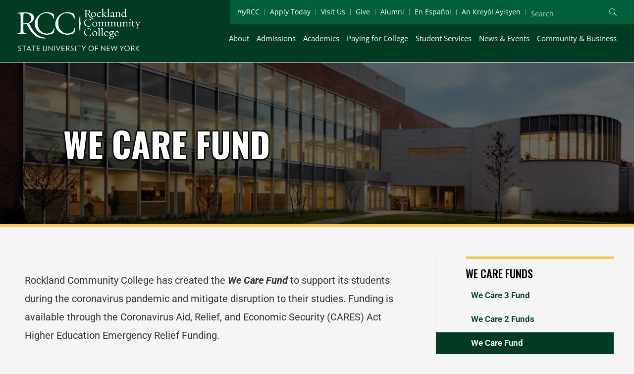

--- FILE ---
content_type: text/html; charset=UTF-8
request_url: https://sunyrockland.edu/financial-aid/we-care-funds/we-care-fund/
body_size: 22190
content:
<!DOCTYPE html>
<html lang="en-US">
<head>
<meta charset="UTF-8">
<meta name="viewport" content="width=device-width, initial-scale=1">
<link rel="profile" href="https://gmpg.org/xfn/11">

<meta name='robots' content='index, follow, max-image-preview:large, max-snippet:-1, max-video-preview:-1' />

	<!-- This site is optimized with the Yoast SEO plugin v26.8 - https://yoast.com/product/yoast-seo-wordpress/ -->
	<title>We Care Fund - Rockland Community College</title>
	<link rel="canonical" href="https://sunyrockland.edu/financial-aid/we-care-funds/we-care-fund/" />
	<meta property="og:locale" content="en_US" />
	<meta property="og:type" content="article" />
	<meta property="og:title" content="We Care Fund - Rockland Community College" />
	<meta property="og:description" content="Apply for We Care 3 Funds Rockland Community College has created the We Care Fund to support its students during the coronavirus pandemic and mitigate disruption to their studies. Funding &hellip; We Care Fund Read More &raquo;" />
	<meta property="og:url" content="https://sunyrockland.edu/financial-aid/we-care-funds/we-care-fund/" />
	<meta property="og:site_name" content="Rockland Community College" />
	<meta property="article:publisher" content="https://www.facebook.com/SUNYRCC/" />
	<meta property="article:modified_time" content="2022-04-11T14:25:14+00:00" />
	<meta property="og:image" content="https://sunyrockland.edu/wp-content/uploads/2021/02/techcenter.jpg" />
	<meta property="og:image:width" content="800" />
	<meta property="og:image:height" content="553" />
	<meta property="og:image:type" content="image/jpeg" />
	<meta name="twitter:card" content="summary_large_image" />
	<meta name="twitter:site" content="@sunyrockland" />
	<meta name="twitter:label1" content="Est. reading time" />
	<meta name="twitter:data1" content="2 minutes" />
	<script type="application/ld+json" class="yoast-schema-graph">{"@context":"https://schema.org","@graph":[{"@type":"WebPage","@id":"https://sunyrockland.edu/financial-aid/we-care-funds/we-care-fund/","url":"https://sunyrockland.edu/financial-aid/we-care-funds/we-care-fund/","name":"We Care Fund - Rockland Community College","isPartOf":{"@id":"https://sunyrockland.edu/#website"},"datePublished":"2020-11-19T16:23:28+00:00","dateModified":"2022-04-11T14:25:14+00:00","breadcrumb":{"@id":"https://sunyrockland.edu/financial-aid/we-care-funds/we-care-fund/#breadcrumb"},"inLanguage":"en-US","potentialAction":[{"@type":"ReadAction","target":["https://sunyrockland.edu/financial-aid/we-care-funds/we-care-fund/"]}]},{"@type":"BreadcrumbList","@id":"https://sunyrockland.edu/financial-aid/we-care-funds/we-care-fund/#breadcrumb","itemListElement":[{"@type":"ListItem","position":1,"name":"Home","item":"https://sunyrockland.edu/"},{"@type":"ListItem","position":2,"name":"Paying For College","item":"https://sunyrockland.edu/financial-aid/"},{"@type":"ListItem","position":3,"name":"We Care Funds","item":"https://sunyrockland.edu/financial-aid/we-care-funds/"},{"@type":"ListItem","position":4,"name":"We Care Fund"}]},{"@type":"WebSite","@id":"https://sunyrockland.edu/#website","url":"https://sunyrockland.edu/","name":"Rockland Community College","description":"","publisher":{"@id":"https://sunyrockland.edu/#organization"},"potentialAction":[{"@type":"SearchAction","target":{"@type":"EntryPoint","urlTemplate":"https://sunyrockland.edu/?s={search_term_string}"},"query-input":{"@type":"PropertyValueSpecification","valueRequired":true,"valueName":"search_term_string"}}],"inLanguage":"en-US"},{"@type":"Organization","@id":"https://sunyrockland.edu/#organization","name":"Rockland Community College","url":"https://sunyrockland.edu/","logo":{"@type":"ImageObject","inLanguage":"en-US","@id":"https://sunyrockland.edu/#/schema/logo/image/","url":"https://sunyrockland.edu/wp-content/uploads/2021/11/rccseal.png","contentUrl":"https://sunyrockland.edu/wp-content/uploads/2021/11/rccseal.png","width":600,"height":600,"caption":"Rockland Community College"},"image":{"@id":"https://sunyrockland.edu/#/schema/logo/image/"},"sameAs":["https://www.facebook.com/SUNYRCC/","https://x.com/sunyrockland","https://www.instagram.com/sunyrockland","https://www.linkedin.com/school/rockland-community-college/?viewAsMember=true"]}]}</script>
	<!-- / Yoast SEO plugin. -->


<link rel="alternate" type="application/rss+xml" title="Rockland Community College &raquo; Feed" href="https://sunyrockland.edu/feed/" />
<link rel="alternate" type="text/calendar" title="Rockland Community College &raquo; iCal Feed" href="https://sunyrockland.edu/events/?ical=1" />
<link rel="alternate" title="oEmbed (JSON)" type="application/json+oembed" href="https://sunyrockland.edu/wp-json/oembed/1.0/embed?url=https%3A%2F%2Fsunyrockland.edu%2Ffinancial-aid%2Fwe-care-funds%2Fwe-care-fund%2F" />
<link rel="alternate" title="oEmbed (XML)" type="text/xml+oembed" href="https://sunyrockland.edu/wp-json/oembed/1.0/embed?url=https%3A%2F%2Fsunyrockland.edu%2Ffinancial-aid%2Fwe-care-funds%2Fwe-care-fund%2F&#038;format=xml" />
<style id='wp-img-auto-sizes-contain-inline-css' type='text/css'>
img:is([sizes=auto i],[sizes^="auto," i]){contain-intrinsic-size:3000px 1500px}
/*# sourceURL=wp-img-auto-sizes-contain-inline-css */
</style>
<link rel='stylesheet' id='astra-theme-css-css' href='https://sunyrockland.edu/wp-content/themes/astra/assets/css/minified/style.min.css?ver=2.0.1' type='text/css' media='all' />
<style id='astra-theme-css-inline-css' type='text/css'>
html{font-size:93.75%;}a,.page-title{color:#006039;}a:hover,a:focus{color:#3a3a3a;}body,button,input,select,textarea{font-family:-apple-system,BlinkMacSystemFont,Segoe UI,Roboto,Oxygen-Sans,Ubuntu,Cantarell,Helvetica Neue,sans-serif;font-weight:inherit;font-size:15px;font-size:1rem;}blockquote{color:#000000;}.site-title{font-size:35px;font-size:2.33333333333rem;}header .site-logo-img .custom-logo-link img{max-width:0px;}.astra-logo-svg{width:0px;}.ast-archive-description .ast-archive-title{font-size:40px;font-size:2.66666666667rem;}.site-header .site-description{font-size:15px;font-size:1rem;}.entry-title{font-size:40px;font-size:2.66666666667rem;}.comment-reply-title{font-size:24px;font-size:1.6rem;}.ast-comment-list #cancel-comment-reply-link{font-size:15px;font-size:1rem;}h1,.entry-content h1{font-size:40px;font-size:2.66666666667rem;}h2,.entry-content h2{font-size:30px;font-size:2rem;}h3,.entry-content h3{font-size:25px;font-size:1.66666666667rem;}h4,.entry-content h4{font-size:20px;font-size:1.33333333333rem;}h5,.entry-content h5{font-size:18px;font-size:1.2rem;}h6,.entry-content h6{font-size:15px;font-size:1rem;}.ast-single-post .entry-title,.page-title{font-size:30px;font-size:2rem;}#secondary,#secondary button,#secondary input,#secondary select,#secondary textarea{font-size:15px;font-size:1rem;}::selection{background-color:#0274be;color:#ffffff;}body,h1,.entry-title a,.entry-content h1,h2,.entry-content h2,h3,.entry-content h3,h4,.entry-content h4,h5,.entry-content h5,h6,.entry-content h6{color:#3a3a3a;}.tagcloud a:hover,.tagcloud a:focus,.tagcloud a.current-item{color:#ffffff;border-color:#006039;background-color:#006039;}.main-header-menu a,.ast-header-custom-item a{color:#3a3a3a;}.main-header-menu li:hover > a,.main-header-menu li:hover > .ast-menu-toggle,.main-header-menu .ast-masthead-custom-menu-items a:hover,.main-header-menu li.focus > a,.main-header-menu li.focus > .ast-menu-toggle,.main-header-menu .current-menu-item > a,.main-header-menu .current-menu-ancestor > a,.main-header-menu .current_page_item > a,.main-header-menu .current-menu-item > .ast-menu-toggle,.main-header-menu .current-menu-ancestor > .ast-menu-toggle,.main-header-menu .current_page_item > .ast-menu-toggle{color:#006039;}input:focus,input[type="text"]:focus,input[type="email"]:focus,input[type="url"]:focus,input[type="password"]:focus,input[type="reset"]:focus,input[type="search"]:focus,textarea:focus{border-color:#006039;}input[type="radio"]:checked,input[type=reset],input[type="checkbox"]:checked,input[type="checkbox"]:hover:checked,input[type="checkbox"]:focus:checked,input[type=range]::-webkit-slider-thumb{border-color:#006039;background-color:#006039;box-shadow:none;}.site-footer a:hover + .post-count,.site-footer a:focus + .post-count{background:#006039;border-color:#006039;}.footer-adv .footer-adv-overlay{border-top-style:solid;border-top-color:#7a7a7a;}.ast-comment-meta{line-height:1.666666667;font-size:12px;font-size:0.8rem;}.single .nav-links .nav-previous,.single .nav-links .nav-next,.single .ast-author-details .author-title,.ast-comment-meta{color:#006039;}.menu-toggle,button,.ast-button,.button,input#submit,input[type="button"],input[type="submit"],input[type="reset"]{border-radius:2px;padding:10px 40px;color:#ffffff;border-color:#0274be;background-color:#0274be;}button:focus,.menu-toggle:hover,button:hover,.ast-button:hover,.button:hover,input[type=reset]:hover,input[type=reset]:focus,input#submit:hover,input#submit:focus,input[type="button"]:hover,input[type="button"]:focus,input[type="submit"]:hover,input[type="submit"]:focus{color:#ffffff;border-color:#3a3a3a;background-color:#3a3a3a;}.entry-meta,.entry-meta *{line-height:1.45;color:#006039;}.entry-meta a:hover,.entry-meta a:hover *,.entry-meta a:focus,.entry-meta a:focus *{color:#3a3a3a;}.ast-404-layout-1 .ast-404-text{font-size:200px;font-size:13.3333333333rem;}.widget-title{font-size:21px;font-size:1.4rem;color:#3a3a3a;}#cat option,.secondary .calendar_wrap thead a,.secondary .calendar_wrap thead a:visited{color:#006039;}.secondary .calendar_wrap #today,.ast-progress-val span{background:#006039;}.secondary a:hover + .post-count,.secondary a:focus + .post-count{background:#006039;border-color:#006039;}.calendar_wrap #today > a{color:#ffffff;}.ast-pagination a,.page-links .page-link,.single .post-navigation a{color:#006039;}.ast-pagination a:hover,.ast-pagination a:focus,.ast-pagination > span:hover:not(.dots),.ast-pagination > span.current,.page-links > .page-link,.page-links .page-link:hover,.post-navigation a:hover{color:#3a3a3a;}.ast-header-break-point .ast-mobile-menu-buttons-minimal.menu-toggle{background:transparent;color:#0274be;}.ast-header-break-point .ast-mobile-menu-buttons-outline.menu-toggle{background:transparent;border:1px solid #0274be;color:#0274be;}.ast-header-break-point .ast-mobile-menu-buttons-fill.menu-toggle{background:#0274be;}@media (min-width:545px){.ast-page-builder-template .comments-area,.single.ast-page-builder-template .entry-header,.single.ast-page-builder-template .post-navigation{max-width:1240px;margin-left:auto;margin-right:auto;}}@media (max-width:768px){.ast-archive-description .ast-archive-title{font-size:40px;}.entry-title{font-size:30px;}h1,.entry-content h1{font-size:50px;}h2,.entry-content h2{font-size:30px;}h3,.entry-content h3{font-size:25px;}h4,.entry-content h4{font-size:20px;font-size:1.33333333333rem;}h5,.entry-content h5{font-size:18px;font-size:1.2rem;}h6,.entry-content h6{font-size:15px;font-size:1rem;}.ast-single-post .entry-title,.page-title{font-size:30px;}}@media (max-width:544px){.ast-archive-description .ast-archive-title{font-size:40px;}.entry-title{font-size:30px;}h1,.entry-content h1{font-size:40px;}h2,.entry-content h2{font-size:30px;}h3,.entry-content h3{font-size:25px;}h4,.entry-content h4{font-size:20px;font-size:1.33333333333rem;}h5,.entry-content h5{font-size:18px;font-size:1.2rem;}h6,.entry-content h6{font-size:15px;font-size:1rem;}.ast-single-post .entry-title,.page-title{font-size:30px;}}@media (max-width:768px){html{font-size:85.5%;}}@media (max-width:544px){html{font-size:85.5%;}}@media (min-width:769px){.ast-container{max-width:1240px;}}@font-face {font-family: "Astra";src: url( https://sunyrockland.edu/wp-content/themes/astra/assets/fonts/astra.woff) format("woff"),url( https://sunyrockland.edu/wp-content/themes/astra/assets/fonts/astra.ttf) format("truetype"),url( https://sunyrockland.edu/wp-content/themes/astra/assets/fonts/astra.svg#astra) format("svg");font-weight: normal;font-style: normal;font-display: fallback;}@media (max-width:921px) {.main-header-bar .main-header-bar-navigation{display:none;}}.ast-desktop .main-header-menu.submenu-with-border .sub-menu,.ast-desktop .main-header-menu.submenu-with-border .children,.ast-desktop .main-header-menu.submenu-with-border .astra-full-megamenu-wrapper{border-color:#0274be;}.ast-desktop .main-header-menu.submenu-with-border .sub-menu,.ast-desktop .main-header-menu.submenu-with-border .children{border-top-width:2px;border-right-width:0px;border-left-width:0px;border-bottom-width:0px;border-style:solid;}.ast-desktop .main-header-menu.submenu-with-border .sub-menu .sub-menu,.ast-desktop .main-header-menu.submenu-with-border .children .children{top:-2px;}.ast-desktop .main-header-menu.submenu-with-border .sub-menu a,.ast-desktop .main-header-menu.submenu-with-border .children a{border-bottom-width:0px;border-style:solid;border-color:#eaeaea;}@media (min-width:769px){.main-header-menu .sub-menu li.ast-left-align-sub-menu:hover > ul,.main-header-menu .sub-menu li.ast-left-align-sub-menu.focus > ul{margin-left:-0px;}}.ast-small-footer{border-top-style:solid;border-top-width:1px;border-top-color:#7a7a7a;}.ast-small-footer-wrap{text-align:center;}@media (max-width:920px){.ast-404-layout-1 .ast-404-text{font-size:100px;font-size:6.66666666667rem;}}
.ast-header-break-point .site-header{border-bottom-width:0px;}@media (min-width:769px){.main-header-bar{border-bottom-width:0px;}}@media (min-width:769px){#primary{width:70%;}#secondary{width:30%;}}.main-header-menu .menu-item, .main-header-bar .ast-masthead-custom-menu-items{-js-display:flex;display:flex;-webkit-box-pack:center;-webkit-justify-content:center;-moz-box-pack:center;-ms-flex-pack:center;justify-content:center;-webkit-box-orient:vertical;-webkit-box-direction:normal;-webkit-flex-direction:column;-moz-box-orient:vertical;-moz-box-direction:normal;-ms-flex-direction:column;flex-direction:column;}.main-header-menu > .menu-item > a{height:100%;-webkit-box-align:center;-webkit-align-items:center;-moz-box-align:center;-ms-flex-align:center;align-items:center;-js-display:flex;display:flex;}.ast-primary-menu-disabled .main-header-bar .ast-masthead-custom-menu-items{flex:unset;}
#masthead .ast-container, .ast-header-breadcrumb .ast-container{max-width:100%;padding-left:35px;padding-right:35px;}@media (max-width:921px){#masthead .ast-container, .ast-header-breadcrumb .ast-container{padding-left:20px;padding-right:20px;}}#masthead .ast-container,.ast-header-breadcrumb .ast-container{max-width:100%;padding-left:35px;padding-right:35px;}@media (max-width:921px){#masthead .ast-container,.ast-header-breadcrumb .ast-container{padding-left:20px;padding-right:20px;}}
.ast-breadcrumbs .trail-browse, .ast-breadcrumbs .trail-items, .ast-breadcrumbs .trail-items li{display:inline-block;margin:0;padding:0;border:none;background:inherit;text-indent:0;}.ast-breadcrumbs .trail-browse{font-size:inherit;font-style:inherit;font-weight:inherit;color:inherit;}.ast-breadcrumbs .trail-items{list-style:none;}.trail-items li::after{padding:0 0.3em;content:"»";}.trail-items li:last-of-type::after{display:none;}
/*# sourceURL=astra-theme-css-inline-css */
</style>
<link rel='stylesheet' id='astra-menu-animation-css' href='https://sunyrockland.edu/wp-content/themes/astra/assets/css/minified/menu-animation.min.css?ver=2.0.1' type='text/css' media='all' />
<link rel='stylesheet' id='tribe-events-pro-mini-calendar-block-styles-css' href='https://sunyrockland.edu/wp-content/plugins/events-calendar-pro/build/css/tribe-events-pro-mini-calendar-block.css?ver=7.7.12' type='text/css' media='all' />
<link rel='stylesheet' id='tec-variables-skeleton-css' href='https://sunyrockland.edu/wp-content/plugins/the-events-calendar/common/build/css/variables-skeleton.css?ver=6.10.2' type='text/css' media='all' />
<link rel='stylesheet' id='tec-variables-full-css' href='https://sunyrockland.edu/wp-content/plugins/the-events-calendar/common/build/css/variables-full.css?ver=6.10.2' type='text/css' media='all' />
<link rel='stylesheet' id='tribe-events-v2-virtual-single-block-css' href='https://sunyrockland.edu/wp-content/plugins/events-calendar-pro/build/css/events-virtual-single-block.css?ver=7.7.12' type='text/css' media='all' />
<style id='wp-emoji-styles-inline-css' type='text/css'>

	img.wp-smiley, img.emoji {
		display: inline !important;
		border: none !important;
		box-shadow: none !important;
		height: 1em !important;
		width: 1em !important;
		margin: 0 0.07em !important;
		vertical-align: -0.1em !important;
		background: none !important;
		padding: 0 !important;
	}
/*# sourceURL=wp-emoji-styles-inline-css */
</style>
<link rel='stylesheet' id='tribe-events-v2-single-skeleton-css' href='https://sunyrockland.edu/wp-content/plugins/the-events-calendar/build/css/tribe-events-single-skeleton.css?ver=6.15.15' type='text/css' media='all' />
<link rel='stylesheet' id='tribe-events-v2-single-skeleton-full-css' href='https://sunyrockland.edu/wp-content/plugins/the-events-calendar/build/css/tribe-events-single-full.css?ver=6.15.15' type='text/css' media='all' />
<link rel='stylesheet' id='tec-events-elementor-widgets-base-styles-css' href='https://sunyrockland.edu/wp-content/plugins/the-events-calendar/build/css/integrations/plugins/elementor/widgets/widget-base.css?ver=6.15.15' type='text/css' media='all' />
<link rel='stylesheet' id='elementor-frontend-css' href='https://sunyrockland.edu/wp-content/plugins/elementor/assets/css/frontend.min.css?ver=3.34.4' type='text/css' media='all' />
<link rel='stylesheet' id='widget-divider-css' href='https://sunyrockland.edu/wp-content/plugins/elementor/assets/css/widget-divider.min.css?ver=3.34.4' type='text/css' media='all' />
<link rel='stylesheet' id='widget-heading-css' href='https://sunyrockland.edu/wp-content/plugins/elementor/assets/css/widget-heading.min.css?ver=3.34.4' type='text/css' media='all' />
<link rel='stylesheet' id='swiper-css' href='https://sunyrockland.edu/wp-content/plugins/elementor/assets/lib/swiper/v8/css/swiper.min.css?ver=8.4.5' type='text/css' media='all' />
<link rel='stylesheet' id='e-swiper-css' href='https://sunyrockland.edu/wp-content/plugins/elementor/assets/css/conditionals/e-swiper.min.css?ver=3.34.4' type='text/css' media='all' />
<link rel='stylesheet' id='widget-image-css' href='https://sunyrockland.edu/wp-content/plugins/elementor/assets/css/widget-image.min.css?ver=3.34.4' type='text/css' media='all' />
<link rel='stylesheet' id='widget-social-icons-css' href='https://sunyrockland.edu/wp-content/plugins/elementor/assets/css/widget-social-icons.min.css?ver=3.34.4' type='text/css' media='all' />
<link rel='stylesheet' id='e-apple-webkit-css' href='https://sunyrockland.edu/wp-content/plugins/elementor/assets/css/conditionals/apple-webkit.min.css?ver=3.34.4' type='text/css' media='all' />
<link rel='stylesheet' id='elementor-post-5868-css' href='https://sunyrockland.edu/wp-content/uploads/elementor/css/post-5868.css?ver=1769694621' type='text/css' media='all' />
<link rel='stylesheet' id='font-awesome-5-all-css' href='https://sunyrockland.edu/wp-content/plugins/elementor/assets/lib/font-awesome/css/all.min.css?ver=3.34.4' type='text/css' media='all' />
<link rel='stylesheet' id='font-awesome-4-shim-css' href='https://sunyrockland.edu/wp-content/plugins/elementor/assets/lib/font-awesome/css/v4-shims.min.css?ver=3.34.4' type='text/css' media='all' />
<link rel='stylesheet' id='sbistyles-css' href='https://sunyrockland.edu/wp-content/plugins/instagram-feed-pro/css/sbi-styles.min.css?ver=6.9.0' type='text/css' media='all' />
<link rel='stylesheet' id='elementor-post-6306-css' href='https://sunyrockland.edu/wp-content/uploads/elementor/css/post-6306.css?ver=1769707528' type='text/css' media='all' />
<link rel='stylesheet' id='elementor-post-3681-css' href='https://sunyrockland.edu/wp-content/uploads/elementor/css/post-3681.css?ver=1769694621' type='text/css' media='all' />
<link rel='stylesheet' id='elementor-post-8141-css' href='https://sunyrockland.edu/wp-content/uploads/elementor/css/post-8141.css?ver=1769694621' type='text/css' media='all' />
<link rel='stylesheet' id='rockland-community-college-theme-css-css' href='https://sunyrockland.edu/wp-content/themes/rockland-community-college/style.css?ver=1769910883' type='text/css' media='all' />
<link rel='stylesheet' id='rockland-community-college-theme-custom-css' href='https://sunyrockland.edu/wp-content/themes/rockland-community-college/custom.css?ver=1769910883' type='text/css' media='all' />
<link rel='stylesheet' id='elementor-gf-local-roboto-css' href='https://sunyrockland.edu/wp-content/uploads/elementor/google-fonts/css/roboto.css?ver=1744809606' type='text/css' media='all' />
<link rel='stylesheet' id='elementor-gf-local-robotoslab-css' href='https://sunyrockland.edu/wp-content/uploads/elementor/google-fonts/css/robotoslab.css?ver=1744809628' type='text/css' media='all' />
<link rel='stylesheet' id='elementor-gf-local-opensans-css' href='https://sunyrockland.edu/wp-content/uploads/elementor/google-fonts/css/opensans.css?ver=1744809654' type='text/css' media='all' />
<!--n2css--><!--n2js--><script type="text/javascript" src="https://sunyrockland.edu/wp-includes/js/jquery/jquery.min.js?ver=3.7.1" id="jquery-core-js"></script>
<script type="text/javascript" src="https://sunyrockland.edu/wp-includes/js/jquery/jquery-migrate.min.js?ver=3.4.1" id="jquery-migrate-js"></script>
<script type="text/javascript" src="https://sunyrockland.edu/wp-content/plugins/elementor/assets/lib/font-awesome/js/v4-shims.min.js?ver=3.34.4" id="font-awesome-4-shim-js"></script>
<script type="text/javascript" src="https://sunyrockland.edu/wp-content/themes/rockland-community-college/assets/scripts/main.js?ver=1769910883" id="rockland-community-college-main-js"></script>
<link rel="https://api.w.org/" href="https://sunyrockland.edu/wp-json/" /><link rel="alternate" title="JSON" type="application/json" href="https://sunyrockland.edu/wp-json/wp/v2/pages/6306" /><link rel='shortlink' href='https://sunyrockland.edu/?p=6306' />
<!-- start Simple Custom CSS and JS -->
<script type="text/javascript">
jQuery(document).ready(function(){
    // HOME: NEWS FEED ARROW
    jQuery('#content .home_news_row .feedzy-rss ul > .rss_item').each(function(){
        var url = jQuery(this).find('.rss_content_wrap .title a').attr('href');
        jQuery(this).find('.rss_content').after('<div class="url"><a href="'+url+'" target="_blank" rel="noopener noreferrer"></a></div>');
    });
    /* NAV HEADER */

    jQuery('.main-nav .menu-item').hover(function (e) {
        if (jQuery(window).width() > 980) {
          if (jQuery(this).closest('.menu-item').find('.dropdown').length) {
              e.preventDefault();
              if (jQuery(this).closest('.menu-item').hasClass('dropdown-opened')) {
                  //jQuery(this).closest('.menu-item').stop().removeClass('dropdown-opened');
              } else {
                  jQuery(this).closest('.main-nav').find('.menu-item').removeClass('dropdown-opened');
                  jQuery(this).closest('.menu-item').stop().addClass('dropdown-opened');
              }
          }
        }
    });
  
	jQuery('.main-nav').mouseout(function (e) {
        if (jQuery(window).width() > 980) {
          jQuery('.menu-item').removeClass('dropdown-opened');
		}
	});

    //keyboard navigate top menu
    jQuery('.main-nav .menu-item a').focus(function (e) {
        if (jQuery(this).closest('.menu-item').find('.dropdown').length) {
            e.preventDefault();
            if (jQuery(this).closest('.menu-item').hasClass('dropdown-opened')) {
                //jQuery(this).closest('.menu-item').stop().removeClass('dropdown-opened');
            } else {
                jQuery(this).closest('.main-nav').find('.menu-item').removeClass('dropdown-opened');
                jQuery(this).closest('.menu-item').stop().addClass('dropdown-opened');
            }
        }else{
			jQuery('.menu-item').removeClass('dropdown-opened');
        }
    });

    jQuery('.main-nav .menu-item a').focus(function (e) {
        jQuery( ".nav-toggle" ).prop( "checked", true );
    });

    /* SEARCH BOX */
    jQuery('.dropup-container.primary .dropup-content > a').click(function(e){
        e.preventDefault();
        var menu = jQuery(this).attr('class');
        jQuery('.dropup-container.secondary .dropup-content').addClass('active');
        jQuery('.dropup-container.secondary .dropup-content > div').removeClass('active');
        jQuery('.dropup-container.secondary .dropup-content > .'+menu).addClass('active');
    });
    jQuery('.dropup-container.secondary .dropup-content').on('mouseleave', function(e){
        var menu = jQuery(this).attr('class');
        jQuery('.dropup-container.secondary .dropup-content').removeClass('active');
        jQuery('.dropup-container.secondary .dropup-content > .'+menu).removeClass('active');
    });
    var delay = 100;
    setTimeout(function() {
        jQuery('.elementor-tab-title').each(function() {
            jQuery(this).removeClass('elementor-active').next('.elementor-tab-content').hide();
        });
    }, delay);
    
	
	let isSliderActive = true;

	jQuery("#slider-control").click(function() {
      var mySwiper = document.querySelector('.swiper-container').swiper;
		if (isSliderActive) {
			mySwiper.autoplay.stop();
			isSliderActive = false;
			jQuery("#slider-control .elementor-button-text").text('PLAY');
			jQuery("#4a6dd77").focus();
		} else {
			mySwiper.autoplay.start();
			isSliderActive = true;
			jQuery("#slider-control .elementor-button-text").text('PAUSE');
			jQuery("#4a6dd77").focus();
		}
	});
  
  	//keyboard focus tiles
    jQuery('.img-hover-section > .elementor-container > .elementor-row > .elementor-element, .img-hover-section a').each(function() {
      jQuery(this).attr('tabindex', '0');
      jQuery(this).keypress(function(e) {
        if(e.which == 13) {
          console.log(jQuery(this));
          link = jQuery(this).find("a").attr("href");
          window.location = (link);
        }
      });
    });
  
 	jQuery('.dropdown-link').on('click', function(){
		jQuery('.menu-item').removeClass('dropdown-opened');
      jQuery(this).closest('.menu-item').stop().addClass('dropdown-opened');
    });
    jQuery('.skip-link').on('focus', function(){
      jQuery(this).removeClass('screen-reader-text');
    });
  
    jQuery('.skip-link').on('blur', function(){
        jQuery(this).addClass('screen-reader-text');
    });

	jQuery('#slider-control a').focus(function (e) {
      jQuery('#slider-control a').css('color','#FFC845');
    });
	
	jQuery('.green-btn1').focus(function (e) {
		jQuery(this).closest( ".green-card-button-mobile" ).css('background','#FFC845');
		jQuery(this).css('color','#006039');
    });
  jQuery('.green-btn1').focusout(function (e) {
		jQuery(this).closest( ".green-card-button-mobile" ).css('background','#006039');
		jQuery(this).css('color','#FFFFFF');
    });

  jQuery('.nav-container').focusout(function (e) {
		jQuery("#nav-toggle").trigger("click");
    });
	
  //focus on images
    jQuery('body').keyup(function(e) {
        var code = e.keyCode || e.which;
      console.log(jQuery(":focus")[0]);
        if (code == '9') {
            if (jQuery('#register_today_slider_btn').is(':focus')) {
                jQuery('.elementor-element-fe5249f a').focus();
            }
			if (jQuery('#cliModalClose').is(':focus')) {
                jQuery('.dismiss').focus();
            }
          	if(jQuery(":focus")[0] == undefined) {
              jQuery(this).closest('.elementor-column').focus();
            }
        }
		if (code == '13') {
			if (jQuery('.dismiss').is(':focus')) {
                jQuery('.dismiss').trigger("click");
            }
        }
     });
   
    jQuery('.primary > .dropup > .dropbtn').on('mouseover',function (e) {
        jQuery('.primary > .dropup > .dropup-content' ).show();
     });
	jQuery('.primary > .dropup > .dropbtn').on('focus',function (e) {
        jQuery('.primary > .dropup > .dropup-content' ).show();
     });
	jQuery('.primary > .dropup > .dropbtn').on('mouseout',function (e) {
        //jQuery('.primary > .dropup > .dropup-content' ).hide();
     });
	jQuery('.elementor-element-bc080aa').css('display','none');

  	jQuery('.elementor-element-efbc180 a').attr("tabindex", "-1");
	jQuery('.elementor-element-a8b4eaa a').attr("tabindex", "-1");
    jQuery('.elementor-element-1a462c2 a').attr("tabindex", "-1");
    jQuery('.elementor-element-778bfdf a').attr("tabindex", "-1");
    jQuery('.elementor-element-d3d101b a').attr("tabindex", "-1");
    jQuery('.dismiss').attr("tabindex", "0");
    jQuery('.dropbtn').attr("tabindex", "0");
    jQuery('.rsArrow.rsArrowLeft').attr("tabindex", "0");
    jQuery('.dropup-content a').attr("tabindex", "0");
	jQuery('.elementor-tab-title').attr("tabindex", "-1");
	jQuery('.elementor-toggle-item .elementor-active').attr("tabindex", "-1");

	jQuery(window).scroll(function(){
        jQuery('.primary > .dropup > .dropup-content' ).hide();
        jQuery('.secondary > .dropup > .dropup-content' ).hide();
 	});
	 jQuery('.primary .dropup-content a').on('click', function(e) {
        jQuery('.primary > .dropup > .dropup-content' ).hide();
        jQuery('.secondary > .dropup > .dropup-content' ).show();
     });
//jQuery('.elementor-element-b82621f .elementor-widget-container .elementor-text-editor.elementor-clearfix p').css('display','contents');
});


</script>
<!-- end Simple Custom CSS and JS -->
<meta name="tec-api-version" content="v1"><meta name="tec-api-origin" content="https://sunyrockland.edu"><link rel="alternate" href="https://sunyrockland.edu/wp-json/tribe/events/v1/" /><style>.elementor-element-5c0e3fed {display:none;}</style><meta name="generator" content="Elementor 3.34.4; features: e_font_icon_svg, additional_custom_breakpoints; settings: css_print_method-external, google_font-enabled, font_display-auto">

<!-- Meta Pixel Code -->
<script type='text/javascript'>
!function(f,b,e,v,n,t,s){if(f.fbq)return;n=f.fbq=function(){n.callMethod?
n.callMethod.apply(n,arguments):n.queue.push(arguments)};if(!f._fbq)f._fbq=n;
n.push=n;n.loaded=!0;n.version='2.0';n.queue=[];t=b.createElement(e);t.async=!0;
t.src=v;s=b.getElementsByTagName(e)[0];s.parentNode.insertBefore(t,s)}(window,
document,'script','https://connect.facebook.net/en_US/fbevents.js');
</script>
<!-- End Meta Pixel Code -->
<script type='text/javascript'>var url = window.location.origin + '?ob=open-bridge';
            fbq('set', 'openbridge', '248250205540148', url);
fbq('init', '248250205540148', {}, {
    "agent": "wordpress-6.9-4.1.5"
})</script><script type='text/javascript'>
    fbq('track', 'PageView', []);
  </script>			<style>
				.e-con.e-parent:nth-of-type(n+4):not(.e-lazyloaded):not(.e-no-lazyload),
				.e-con.e-parent:nth-of-type(n+4):not(.e-lazyloaded):not(.e-no-lazyload) * {
					background-image: none !important;
				}
				@media screen and (max-height: 1024px) {
					.e-con.e-parent:nth-of-type(n+3):not(.e-lazyloaded):not(.e-no-lazyload),
					.e-con.e-parent:nth-of-type(n+3):not(.e-lazyloaded):not(.e-no-lazyload) * {
						background-image: none !important;
					}
				}
				@media screen and (max-height: 640px) {
					.e-con.e-parent:nth-of-type(n+2):not(.e-lazyloaded):not(.e-no-lazyload),
					.e-con.e-parent:nth-of-type(n+2):not(.e-lazyloaded):not(.e-no-lazyload) * {
						background-image: none !important;
					}
				}
			</style>
			<link rel="icon" href="https://sunyrockland.edu/wp-content/uploads/2021/11/cropped-rccseal-32x32.png" sizes="32x32" />
<link rel="icon" href="https://sunyrockland.edu/wp-content/uploads/2021/11/cropped-rccseal-192x192.png" sizes="192x192" />
<link rel="apple-touch-icon" href="https://sunyrockland.edu/wp-content/uploads/2021/11/cropped-rccseal-180x180.png" />
<meta name="msapplication-TileImage" content="https://sunyrockland.edu/wp-content/uploads/2021/11/cropped-rccseal-270x270.png" />
		<style type="text/css" id="wp-custom-css">
			@media (max-width: 879px) {
                #secondary, #primary {
                    width: 100%;
                }
            }
		</style>
			
	<!-- Google Tag Manager -->
	<script>(function(w,d,s,l,i){w[l]=w[l]||[];w[l].push({'gtm.start':
		new Date().getTime(),event:'gtm.js'});var f=d.getElementsByTagName(s)[0],
		j=d.createElement(s),dl=l!='dataLayer'?'&l='+l:'';j.async=true;j.src=
		'https://www.googletagmanager.com/gtm.js?id='+i+dl;f.parentNode.insertBefore(j,f);
		})(window,document,'script','dataLayer','GTM-TL5QDBG');</script>
	<!-- End Google Tag Manager -->
	
	<!-- Google Tag Manager -->
	<script>(function(w,d,s,l,i){w[l]=w[l]||[];w[l].push({'gtm.start':
		new Date().getTime(),event:'gtm.js'});var f=d.getElementsByTagName(s)[0],
		j=d.createElement(s),dl=l!='dataLayer'?'&l='+l:'';j.async=true;j.src=
		'https://www.googletagmanager.com/gtm.js?id='+i+dl;f.parentNode.insertBefore(j,f);
		})(window,document,'script','dataLayer','GTM-MNTS5RK');</script>
	<!-- End Google Tag Manager -->
	
		<!-- Google tag (gtag.js) -->
		<script async src="https://www.googletagmanager.com/gtag/js?id=G-W6WP203K4W"></script>
		<script>
		  window.dataLayer = window.dataLayer || [];
		  function gtag(){dataLayer.push(arguments);}
		  gtag('js', new Date());

		  gtag('config', 'G-W6WP203K4W');
		</script>

	<!-- Meta Pixel Code -->
		<script>
			!function(f,b,e,v,n,t,s)
			{if(f.fbq)return;n=f.fbq=function(){n.callMethod?
			n.callMethod.apply(n,arguments):n.queue.push(arguments)};
			if(!f._fbq)f._fbq=n;n.push=n;n.loaded=!0;n.version='2.0';
			n.queue=[];t=b.createElement(e);t.async=!0;
			t.src=v;s=b.getElementsByTagName(e)[0];
			s.parentNode.insertBefore(t,s)}(window, document,'script',
			'https://connect.facebook.net/en_US/fbevents.js');
			fbq('init', '491292612674917');
			fbq('track', 'PageView');
		</script>
		<noscript><img height="1" width="1" style="display:none"
		src="https://www.facebook.com/tr?id=491292612674917&ev=PageView&noscript=1" /></noscript>
	<!-- End Meta Pixel Code -->
	
</head>

<body itemtype='https://schema.org/WebPage' itemscope='itemscope' class="wp-singular page-template page-template-page-template-2-column page-template-page-template-2-column-php page page-id-6306 page-parent page-child parent-pageid-11158 wp-theme-astra wp-child-theme-rockland-community-college tribe-no-js ast-desktop ast-plain-container ast-right-sidebar astra-2.0.1 ast-header-custom-item-inside ast-single-post ast-mobile-inherit-site-logo ast-inherit-site-logo-transparent ast-normal-title-enabled elementor-default elementor-kit-5868 elementor-page elementor-page-6306">
	<!-- Google Tag Manager (noscript) -->
		<noscript><iframe src="https://www.googletagmanager.com/ns.html?id=GTM-TL5QDBG"
		height="0" width="0" style="display:none;visibility:hidden"></iframe></noscript>
	<!-- End Google Tag Manager (noscript) -->
	<!-- Google Tag Manager (noscript) -->
		<noscript><iframe src="https://www.googletagmanager.com/ns.html?id=GTM-MNTS5RK"
		height="0" width="0" style="display:none;visibility:hidden"></iframe></noscript>
		<!-- End Google Tag Manager (noscript) -->

<!-- Meta Pixel Code -->
<noscript>
<img height="1" width="1" style="display:none" alt="fbpx"
src="https://www.facebook.com/tr?id=248250205540148&ev=PageView&noscript=1" />
</noscript>
<!-- End Meta Pixel Code -->
<div
	class="hfeed site" id="page">
	<a class="skip-link screen-reader-text" href="#content">Skip to content</a>

	
			<header data-elementor-type="header" data-elementor-id="3681" class="elementor elementor-3681 elementor-location-header" data-elementor-post-type="elementor_library">
					<section class="elementor-section elementor-top-section elementor-element elementor-element-619a9a14 elementor-section-full_width elementor-section-height-default elementor-section-height-default" data-id="619a9a14" data-element_type="section" data-settings="{&quot;background_background&quot;:&quot;classic&quot;}">
						<div class="elementor-container elementor-column-gap-no">
					<div class="elementor-column elementor-col-100 elementor-top-column elementor-element elementor-element-50fe659a" data-id="50fe659a" data-element_type="column">
			<div class="elementor-widget-wrap elementor-element-populated">
						<div class="elementor-element elementor-element-2663d725 elementor-widget elementor-widget-html" data-id="2663d725" data-element_type="widget" data-widget_type="html.default">
				<div class="elementor-widget-container">
					<div class="header-wrapper">
	<header>
		<div class="logo-container">
			<a href="https://sunyrockland.edu"><img src="/wp-content/uploads/2019/10/RCC-Logo-491@2x.png" class="logo" alt="Rockland Community College Homepage" /></a>
		</div>
		<input type="checkbox" id="nav-toggle" class="nav-toggle">
		<nav>
			<div class="nav-container">
				<div class="pre-nav">
					<a href="https://myrcc.sunyrockland.edu/"><span style="font-style:italic;">my</span>RCC</a>
					<div class="line"></div>
					<a href="/admission/">Apply Today</a>
					<div class="line"></div>
					<a href="/admission/sessions/">Visit Us</a>
					<div class="line"></div>
					<a href="/foundation/">Give</a>
					<div class="line"></div>
					<a href="/foundation/alumni/">Alumni</a>
					<div class="line"></div>
					<a href="https://translate.google.com/translate?hl=en&sl=en&tl=es&u=https://sunyrockland.edu/academics/esa/" target="blank"><span lang="es">En Español</span></a>
					<div class="line"></div>
					<a href="https://translate.google.com/translate?hl=en&sl=en&tl=ht&u=https://sunyrockland.edu/academics/esa/" target="blank"><span lang="ht">An Kreyòl Ayisyen</span></a>
					<div class="line"></div>
					<div class="search_wrapper">
						<form role="search" method="get" class="search-form" action="#" aria-label="search site">
							<label class="search-label"><span class="screen-reader-text">Search</span>
								<input type="search" class="search-field" placeholder="Search" value="" name="s">
							</label>
							<input type="submit" class="search-submit" value="Search">
						</form>
					</div>
				</div>
				<!---MAIN NAV-->
				<div class="main-nav">
					<div class="search_wrapper my_rcc_link hidden"
					     style="background:#525456;color: black;text-indent : 10px;text-align: left;">
						<form role="search" method="get" class="search-form" action="#">
							<label class="search-label" style="width: 90%;"><span class="screen-reader-text">Search</span>
								<input type="search" class="search-field" placeholder="Search" value="" name="s">
							</label>
							<input type="submit" class="search-submit" value="Search">
						</form>
					</div>
					<div class="menu-item"><a href="/about/">About</a>
						<i class="fa fa-caret-down dropdown-link hidden"></i>
						<div class="dropdown">
							<a href="/about/senior-administration/">Leadership</a>							   <a href="/about/board-of-trustees/">Board of Trustees</a>
							<a href="/about/the-college/">RCC Facts</a>
							<a href="/about/strategic-plan/">Strategic Plan</a>
							<a href="/about/dei/">Diversity, Equity &amp; Inclusion</a>
							<a href="/about/hsi/">Hispanic Serving Institution</a>
							<a href="/about/title-ix/">Title IX</a>
	                         <a href="/foundation/">RCC Foundation</a>
						</div>
					</div>
					<div class="menu-item"><a href="/admission/" >Admissions</a>
						<i class="fa fa-caret-down dropdown-link hidden"></i>
						<div class="dropdown">
						    <a href="/admission/#whoareyou">Get Started</a> 
						    <a href="https://apply.sunyrockland.edu/register/inquiry">Request Information</a>
							<a href="/admission/enrollment/placement-testing/">Placement Testing</a>
							<a href="/records-and-registration/">Records &amp; Registration</a>
							<a href="/admission/high-school-dual-enrollment-program/">HS Dual Enrollment Programs</a>
							<a href="/admission/sessions/">Admissions Events</a>
							<a href="/admission/recruiter/">Meet My Recruiter</a>
								<a href="/admission/enrollment">New Student Enrollment</a>
							<a href="/admission/credit-for-prior-learning/">Credit for Prior Learning</a>
			
						</div>
					</div>
					<div class="menu-item"><a href="/academics/">Academics</a>
						<i class="fa fa-caret-down dropdown-link hidden"></i>
						<div class="dropdown">
							<a href="/programs/">Academic Programs</a>
							<a href="/academics/honors-program/">Honors Program</a>
							<a href="/services/advising/transfer/">Transfer Pathways</a>
							<a href="/academics/esa/">English Skills Academy</a>
							<a href="/community/workforce-development/">Workforce Development</a>
							<a href="/academics/micro/">Microcredentials</a>
							<a href="/academics/elearning/">Online Degrees</a>
						</div>
					</div>
					<div class="menu-item"><a href="/financial-aid/">Paying for College</a>
						<i class="fa fa-caret-down dropdown-link hidden"></i>
						<div class="dropdown">
							<a href="/financial-aid/tuition/">Student Accounts (Tuition)</a>
							<a href="/financial-aid/financial-aid-dept/">Financial Aid</a>
							<a href="/financial-aid/payment-options/">Payment Plans</a>
							<a href="/financial-aid/scholarships/">RCC Foundation Financial Assistance</a>
						</div>
					</div>
					<div class="menu-item"><a href="/services/">Student Services</a>
					
						<i class="fa fa-caret-down dropdown-link hidden"></i>
						<div class="dropdown">
							<a href="/services/advising/">Student Success Advising</a>
							
							<a href="/services/accessibility-services/">Accessibility Services</a>
							<a href="/services/athletics/">Athletics</a>
							<a href="/services/connection-center/">Connection Center</a>
							<a href="/services/public-safety/">Public Safety</a>
							<a href="/services/activities/">Student Involvement</a>
							<a href="/services/testing-center/">Testing Center</a>
							<a href="/services/tutoring/">Tutoring</a>
							<a href="/services/campus-bookstore/">Campus Bookstore</a>
							<a href="/services/library/">Library</a>
						</div>
					</div>
					<div class="menu-item"><a href="https://sunyrockland.edu/media/">News &amp; Events</a>
						<i class="fa fa-caret-down dropdown-link hidden"></i>
						<div class="dropdown">
							<a href="/events/">Events Calendar</a>
							<a href="/category/press-releases/">Press Releases</a>
							<a href="/category/in-the-news/">RCC in the News</a>
							<a href="/media/social-media/">Social Media</a>
							
							<a href="/media/commencement/">Commencement</a>

						</div>
					</div>
					<div class="menu-item last"><a href="/community/">Community &amp; Business</a>
						<i class="fa fa-caret-down dropdown-link hidden"></i>
						<div class="dropdown">
							<a href="/community/workforce-development/">Workforce Development</a>
							<a href="/academics/esa/">English Skills Academy</a>
							
							<a href="/community/community-courses/">Community Education Programs</a>
							<a href="/admission/county-of-rockland-special-programs/">County of Rockland Special Programs</a>
							<a href="/community/summer-youth-programs/">RCC Summer Youth Programs</a>
							<a href="/community/facilities-rentals/">Facilities Rentals</a>
							<a href="/about/campustour/hospitality-and-culinary-arts-center/">Hospitality &amp; Culinary Arts Center</a>
							<a href="/community/#resources">Community Resources</a>

						</div>
					</div>
					<div class="menu-item my_rcc_link hidden"> <a href="https://myrcc.sunyrockland.edu/">myRCC</a>
					</div>
					<div class="menu-item my_rcc_link hidden">
						<a href="https://apply.sunyrockland.edu/apply/">Apply Today</a>
					</div>
					<div class="menu-item my_rcc_link hidden">
						<a href="/admission/sessions/">Visit Us</a>
					</div>
					<div class="menu-item my_rcc_link hidden">
						<a href="/foundation/">Give</a>
					</div>
					<div class="menu-item my_rcc_link hidden">
						<a href="/about/alumni/">Alumni</a>
					</div>
					<div class="menu-item my_rcc_link hidden">
						<a href="https://translate.google.com/translate?hl=en&sl=en&tl=es&u=https://sunyrockland.edu/academics/esa/" target="blank"><span lang="es">En Español</span></a>
					</div>
					<div class="menu-item my_rcc_link hidden">
						<a href="https://translate.google.com/translate?hl=en&sl=en&tl=ht&u=https://sunyrockland.edu/academics/esa/" target="blank"><span lang="ht">An Kreyòl Ayisyen</span></a>
					</div>
				</div>
			</div>
		</nav>
		<label for="nav-toggle" class="nav-toggle-label">
		    <span class="screen-reader-text">Toggle Navigation</span>
			<span></span>
		</label>
	</header>
</div>
<script>
    jQuery(document).ready(function(){
        // SEARCH IN LIVE SITE
        var URL = 'https://sunyrockland.edu/?s=';
        jQuery(".search_wrapper .search-field").on('keypress change', function(event) {
            var data = jQuery(this).val();
            URL = 'https://sunyrockland.edu/?s='+data;
        });
        jQuery('.search_wrapper .search-submit').click(function(e){
            e.preventDefault();
            window.open(URL,"_self");
        });
    });
</script>
				</div>
				</div>
					</div>
		</div>
					</div>
		</section>
				</header>
		
	
	
    

<section class="elementor-3675" style="display:flex;" aria-labelledby="h1title">
		<div class="elementor-element elementor-element-072c128 e-con-full e-flex e-con e-parent e-lazyloaded" data-id="072c128" data-element_type="container" data-settings="	{&quot;background_background&quot;:&quot;classic&quot;}" style="width:100%;left:0px;padding:10%;background-color:#003c24;background-position: bottom right; background-repeat: no-repeat;background-size:cover;background-image: url('https://sunyrockland.edu/wp-content/uploads/2020/11/TechCenterLitUpWoodruffBrown-1-scaled-e1706297086523.jpg');">
			<div class="elementor-background-overlay"></div>
			<div class="elementor-element elementor-element-8e44ecd h1shadow elementor-widget elementor-widget-heading" data-id="8e44ecd" data-element_type="widget" data-widget_type="heading.default">
				<div class="elementor-widget-container">
					<h1 id="h1title" class="elementor-heading-title elementor-size-default">We Care Fund</h1>
				</div>
			</div>
		</div>
</section>


	<div id="content" class="site-content">

		<div class="ast-container">

		

<div id="primary" class="content-area primary">

	
				<main id="main" class="site-main">

				
					
					

<article 

	class="post-6306 page type-page status-publish ast-article-single" itemtype="https://schema.org/CreativeWork" itemscope="itemscope" id="post-6306">

	
	<div class="entry-content clear" itemprop="text">

		
				<div data-elementor-type="wp-page" data-elementor-id="6306" class="elementor elementor-6306" data-elementor-post-type="page">
						<section class="elementor-section elementor-top-section elementor-element elementor-element-70b2e171 elementor-section-boxed elementor-section-height-default elementor-section-height-default" data-id="70b2e171" data-element_type="section">
						<div class="elementor-container elementor-column-gap-default">
					<div class="elementor-column elementor-col-100 elementor-top-column elementor-element elementor-element-3a6f4085" data-id="3a6f4085" data-element_type="column">
			<div class="elementor-widget-wrap elementor-element-populated">
						<div class="elementor-element elementor-element-bfdf1ee elementor-align-center greenbutton elementor-hidden-desktop elementor-hidden-tablet elementor-hidden-mobile elementor-widget elementor-widget-button" data-id="bfdf1ee" data-element_type="widget" data-widget_type="button.default">
				<div class="elementor-widget-container">
									<div class="elementor-button-wrapper">
					<a class="elementor-button elementor-button-link elementor-size-sm" href="/financial-aid/scholarships/we-care-3-fund/">
						<span class="elementor-button-content-wrapper">
									<span class="elementor-button-text">Apply for We Care 3 Funds</span>
					</span>
					</a>
				</div>
								</div>
				</div>
				<div class="elementor-element elementor-element-67479c35 elementor-widget elementor-widget-text-editor" data-id="67479c35" data-element_type="widget" data-widget_type="text-editor.default">
				<div class="elementor-widget-container">
									<p>Rockland Community College has created the <strong><em>We Care Fund</em></strong> to support its students during the coronavirus pandemic and mitigate disruption to their studies. Funding is available through the Coronavirus Aid, Relief, and Economic Security (CARES) Act Higher Education Emergency Relief Funding.</p>								</div>
				</div>
				<div class="elementor-element elementor-element-489f7a6 elementor-widget-divider--view-line elementor-widget elementor-widget-divider" data-id="489f7a6" data-element_type="widget" data-widget_type="divider.default">
				<div class="elementor-widget-container">
							<div class="elementor-divider">
			<span class="elementor-divider-separator">
						</span>
		</div>
						</div>
				</div>
				<div class="elementor-element elementor-element-84c4c76 elementor-widget elementor-widget-text-editor" data-id="84c4c76" data-element_type="widget" data-widget_type="text-editor.default">
				<div class="elementor-widget-container">
									<p>The application period has closed for We Care Funds.</p>								</div>
				</div>
				<div class="elementor-element elementor-element-f0bf6c9 elementor-widget-divider--view-line elementor-widget elementor-widget-divider" data-id="f0bf6c9" data-element_type="widget" data-widget_type="divider.default">
				<div class="elementor-widget-container">
							<div class="elementor-divider">
			<span class="elementor-divider-separator">
						</span>
		</div>
						</div>
				</div>
				<div class="elementor-element elementor-element-b54aeaf elementor-widget elementor-widget-text-editor" data-id="b54aeaf" data-element_type="widget" data-widget_type="text-editor.default">
				<div class="elementor-widget-container">
									<p><span style="color: #3a3a3a; font-family: Oswald, sans-serif; font-size: 2rem; font-weight: 500; text-transform: uppercase;">Student Eligibility</span></p><p>Eligible RCC students include those who are matriculated in a degree or certificate program at the College during the award period, have filed a 2019/20 or 2020/21 FAFSA, and are deemed to be potentially eligible for federal student aid. Students who have not previously completed a FAFSA are encouraged to file a FAFSA application immediately.</p><h2>Allowable Costs</h2><p>Allowable expenses include:</p><ul><li>food</li><li>housing</li><li>utilities</li><li>course materials</li><li>technology</li><li>health care</li><li>child care</li></ul><h2>Award Range</h2><p>Based upon the student’s request for funding, the College will make an initial <strong><em>We Care Fund</em></strong> award equal to the student&#8217;s requested amount up to $1,000 for Pell-eligible applicants and up to $500 for non-Pell-eligible applicants. After the priority deadline, available funding will be re-assessed and additional awards may be made. The maximum award per student is $6,195.</p><p>Award Periods:</p><ul><li>Spring 2020<ul><li>Priority Deadline is June 26, 2020</li><li>Application closed August 31, 2020</li></ul></li><li>Summer 2020<ul><li>Priority Deadline is August 11, 2020</li><li>Application closed November 18, 2020</li></ul></li><li>Fall 2020<ul><li>Priority Deadline is October 2, 2020</li><li>Application closed March 12, 2021</li></ul></li></ul><h2>Application Process</h2><p>Students in need will make their requests known to the College by completing an online application. The College will review all requests on a rolling basis and provide initial awards on a weekly basis. Awards will be posted and paid through the student&#8217;s account, but will be unaffected by any outstanding charges. That is, 100% of all <strong><em>We Care Fund</em></strong> awards will go directly to students. Please click the following button or the one at the top of the page to apply.</p>								</div>
				</div>
				<div class="elementor-element elementor-element-eedaf00 elementor-widget elementor-widget-text-editor" data-id="eedaf00" data-element_type="widget" data-widget_type="text-editor.default">
				<div class="elementor-widget-container">
									<h2>For additional information</h2><p>For more information, contact <a href="/cdn-cgi/l/email-protection#386f5d7b594a5d784b4d56414a575b535459565c165d5c4d"><span class="__cf_email__" data-cfemail="792e1c3a180b1c390a0c17000b161a121518171d571c1d0c">[email&#160;protected]</span></a> or call 845-574-4282.</p><p><em>View the <a href="/financial-aid/we-care-funds/we-care-fund/grant-reporting/campus-plan/">CARES ACT Campus Plan</a>.</em></p><p><em>View the CARES Act <a href="/financial-aid/we-care-funds/we-care-fund/grant-reporting/">reporting page</a>.</em></p>								</div>
				</div>
					</div>
		</div>
					</div>
		</section>
				</div>
		
		
		
	</div><!-- .entry-content .clear -->

	
	
</article><!-- #post-## -->


					
					
				
			</main><!-- #main -->
			
	
</div><!-- #primary -->


    <div itemtype="https://schema.org/WPSideBar" itemscope="itemscope"
         id="secondary" class="widget-area secondary" role="complementary">

        <div class="sidebar-main">

            <section aria-label="Department Navigation" role="navigation">
				

<div class="js-sub-nav sub_nav sub_nav_lg" aria-label="Sub" itemscope itemtype="http://schema.org/SiteNavigationElement" role="navigation">
    <div class="sub_nav_header">
        <h2 class="sub_nav_title">We Care Funds</h2>
    </div>
    <ul class="js-sub-nav-list sub_nav_list" aria-label="Sub Navigation">
		            <li class="sub_nav_item">
                <a class="sub_nav_link" href="https://sunyrockland.edu/financial-aid/we-care-funds/we-care-3-fund/" itemprop="url">
                    <span class="sub_nav_link_label" itemprop="name">We Care 3 Fund</span>
                </a>
				            </li>
			            <li class="sub_nav_item">
                <a class="sub_nav_link" href="https://sunyrockland.edu/financial-aid/we-care-funds/we-care-2-funds/" itemprop="url">
                    <span class="sub_nav_link_label" itemprop="name">We Care 2 Funds</span>
                </a>
				            </li>
			            <li class="sub_nav_item sub_nav_item_active sub_nav_item_open">
                <a class="sub_nav_link" href="https://sunyrockland.edu/financial-aid/we-care-funds/we-care-fund/" itemprop="url">
                    <span class="sub_nav_link_label" itemprop="name">We Care Fund</span>
                </a>
				                    <ul class="sub_nav_children">
						                            <li class="sub_nav_child_item">
                                <a class="sub_nav_child_link" href="https://sunyrockland.edu/financial-aid/we-care-funds/we-care-fund/grant-reporting/" itemprop="url">
                                    <span class="sub_nav_child_link_label" itemprop="name">CARES Act Higher Education Emergency Relief Funds</span>
                                </a>
                            </li>
							                    </ul>
					            </li>
			            <li class="sub_nav_item">
                <a class="sub_nav_link" href="https://sunyrockland.edu/financial-aid/we-care-funds/federal-reporting-disclosures-of-the-heerf/" itemprop="url">
                    <span class="sub_nav_link_label" itemprop="name">Federal Reporting Disclosures of the Higher Education Emergency Relief Funds (HEERF)</span>
                </a>
				            </li>
			    </ul>
</div>
            </section>

						
            <section aria-label="Additional Information">
				            </section>

        </div><!-- .sidebar-main -->
    </div>

	

			
			</div> <!-- ast-container -->

		</div><!-- #content -->

		
		
				<footer data-elementor-type="footer" data-elementor-id="8141" class="elementor elementor-8141 elementor-location-footer" data-elementor-post-type="elementor_library">
					<section class="elementor-section elementor-top-section elementor-element elementor-element-173b1821 elementor-section-full_width elementor-section-height-default elementor-section-height-default" data-id="173b1821" data-element_type="section" data-settings="{&quot;background_background&quot;:&quot;classic&quot;}">
						<div class="elementor-container elementor-column-gap-default">
					<div class="elementor-column elementor-col-100 elementor-top-column elementor-element elementor-element-7590b644" data-id="7590b644" data-element_type="column">
			<div class="elementor-widget-wrap elementor-element-populated">
						<section class="elementor-section elementor-inner-section elementor-element elementor-element-9b27fe2 elementor-section-boxed elementor-section-height-default elementor-section-height-default" data-id="9b27fe2" data-element_type="section">
						<div class="elementor-container elementor-column-gap-default">
					<div class="elementor-column elementor-col-100 elementor-inner-column elementor-element elementor-element-77b246de" data-id="77b246de" data-element_type="column">
			<div class="elementor-widget-wrap elementor-element-populated">
						<div class="elementor-element elementor-element-5b3b1ed2 elementor-widget elementor-widget-button" data-id="5b3b1ed2" data-element_type="widget" data-widget_type="button.default">
				<div class="elementor-widget-container">
									<div class="elementor-button-wrapper">
					<a class="elementor-button elementor-button-link elementor-size-lg" href="#" id="i-am-a-button">
						<span class="elementor-button-content-wrapper">
						<span class="elementor-button-icon">
				<svg aria-hidden="true" class="e-font-icon-svg e-far-caret-square-down" viewBox="0 0 448 512" xmlns="http://www.w3.org/2000/svg"><path d="M125.1 208h197.8c10.7 0 16.1 13 8.5 20.5l-98.9 98.3c-4.7 4.7-12.2 4.7-16.9 0l-98.9-98.3c-7.7-7.5-2.3-20.5 8.4-20.5zM448 80v352c0 26.5-21.5 48-48 48H48c-26.5 0-48-21.5-48-48V80c0-26.5 21.5-48 48-48h352c26.5 0 48 21.5 48 48zm-48 346V86c0-3.3-2.7-6-6-6H54c-3.3 0-6 2.7-6 6v340c0 3.3 2.7 6 6 6h340c3.3 0 6-2.7 6-6z"></path></svg>			</span>
									<span class="elementor-button-text">Quick Links</span>
					</span>
					</a>
				</div>
								</div>
				</div>
					</div>
		</div>
					</div>
		</section>
					</div>
		</div>
					</div>
		</section>
				<section class="elementor-section elementor-top-section elementor-element elementor-element-5c0e3fed elementor-section-full_width elementor-section-height-default elementor-section-height-default" data-id="5c0e3fed" data-element_type="section" data-settings="{&quot;background_background&quot;:&quot;classic&quot;}">
						<div class="elementor-container elementor-column-gap-default">
					<div class="elementor-column elementor-col-100 elementor-top-column elementor-element elementor-element-7d094cf" data-id="7d094cf" data-element_type="column">
			<div class="elementor-widget-wrap elementor-element-populated">
						<section class="elementor-section elementor-inner-section elementor-element elementor-element-1ef89e8c elementor-section-boxed elementor-section-height-default elementor-section-height-default" data-id="1ef89e8c" data-element_type="section">
						<div class="elementor-container elementor-column-gap-default">
					<div class="elementor-column elementor-col-33 elementor-inner-column elementor-element elementor-element-4262167a" data-id="4262167a" data-element_type="column">
			<div class="elementor-widget-wrap elementor-element-populated">
						<div class="elementor-element elementor-element-2aee1bde elementor-align-center elementor-widget elementor-widget-button" data-id="2aee1bde" data-element_type="widget" data-widget_type="button.default">
				<div class="elementor-widget-container">
									<div class="elementor-button-wrapper">
					<a class="elementor-button elementor-button-link elementor-size-sm" href="/admission/">
						<span class="elementor-button-content-wrapper">
									<span class="elementor-button-text">Apply Now</span>
					</span>
					</a>
				</div>
								</div>
				</div>
				<div class="elementor-element elementor-element-5d7ee6c7 elementor-widget-divider--view-line elementor-widget elementor-widget-divider" data-id="5d7ee6c7" data-element_type="widget" data-widget_type="divider.default">
				<div class="elementor-widget-container">
							<div class="elementor-divider">
			<span class="elementor-divider-separator">
						</span>
		</div>
						</div>
				</div>
				<div class="elementor-element elementor-element-260690d4 elementor-widget elementor-widget-heading" data-id="260690d4" data-element_type="widget" data-widget_type="heading.default">
				<div class="elementor-widget-container">
					<h4 class="elementor-heading-title elementor-size-default">Future Student</h4>				</div>
				</div>
				<div class="elementor-element elementor-element-352f9efe elementor-widget elementor-widget-wp-widget-nav_menu" data-id="352f9efe" data-element_type="widget" data-widget_type="wp-widget-nav_menu.default">
				<div class="elementor-widget-container">
					<div class="menu-iama-future-student-container"><ul id="menu-iama-future-student" class="menu"><li id="menu-item-7777" class="menu-item menu-item-type-post_type menu-item-object-page menu-item-7777"><a href="https://sunyrockland.edu/academics/">Academics</a></li>
<li id="menu-item-12271" class="menu-item menu-item-type-custom menu-item-object-custom menu-item-12271"><a href="/admission/">Admissions</a></li>
<li id="menu-item-17855" class="menu-item menu-item-type-custom menu-item-object-custom menu-item-17855"><a href="/admission/sessions/">Campus Tours</a></li>
<li id="menu-item-9191" class="menu-item menu-item-type-post_type menu-item-object-page current-page-ancestor menu-item-9191"><a href="https://sunyrockland.edu/financial-aid/">Paying For College</a></li>
<li id="menu-item-7780" class="menu-item menu-item-type-post_type menu-item-object-page menu-item-7780"><a href="https://sunyrockland.edu/financial-aid/scholarships/">RCC Foundation Financial Assistance</a></li>
</ul></div>				</div>
				</div>
				<div class="elementor-element elementor-element-761dd8f4 elementor-widget elementor-widget-heading" data-id="761dd8f4" data-element_type="widget" data-widget_type="heading.default">
				<div class="elementor-widget-container">
					<h4 class="elementor-heading-title elementor-size-default">Alumni</h4>				</div>
				</div>
				<div class="elementor-element elementor-element-343a841d elementor-widget elementor-widget-wp-widget-nav_menu" data-id="343a841d" data-element_type="widget" data-widget_type="wp-widget-nav_menu.default">
				<div class="elementor-widget-container">
					<div class="menu-iama-alumni-container"><ul id="menu-iama-alumni" class="menu"><li id="menu-item-7738" class="menu-item menu-item-type-custom menu-item-object-custom menu-item-7738"><a href="/about/foundation/alumni/">Stay Connected</a></li>
<li id="menu-item-7741" class="menu-item menu-item-type-custom menu-item-object-custom menu-item-7741"><a href="/events/">Attend Events</a></li>
<li id="menu-item-14259" class="menu-item menu-item-type-post_type menu-item-object-page menu-item-14259"><a href="https://sunyrockland.edu/foundation/">Give</a></li>
</ul></div>				</div>
				</div>
					</div>
		</div>
				<div class="elementor-column elementor-col-33 elementor-inner-column elementor-element elementor-element-569a558d" data-id="569a558d" data-element_type="column">
			<div class="elementor-widget-wrap elementor-element-populated">
						<div class="elementor-element elementor-element-aed908b elementor-align-center elementor-widget elementor-widget-button" data-id="aed908b" data-element_type="widget" data-widget_type="button.default">
				<div class="elementor-widget-container">
									<div class="elementor-button-wrapper">
					<a class="elementor-button elementor-button-link elementor-size-sm" href="https://sunyrockland.edu/admission/enrollment/">
						<span class="elementor-button-content-wrapper">
									<span class="elementor-button-text">Enrollment</span>
					</span>
					</a>
				</div>
								</div>
				</div>
				<div class="elementor-element elementor-element-13ef6b9d elementor-widget-divider--view-line elementor-widget elementor-widget-divider" data-id="13ef6b9d" data-element_type="widget" data-widget_type="divider.default">
				<div class="elementor-widget-container">
							<div class="elementor-divider">
			<span class="elementor-divider-separator">
						</span>
		</div>
						</div>
				</div>
				<div class="elementor-element elementor-element-303c15c4 elementor-widget elementor-widget-heading" data-id="303c15c4" data-element_type="widget" data-widget_type="heading.default">
				<div class="elementor-widget-container">
					<h4 class="elementor-heading-title elementor-size-default">Current Student</h4>				</div>
				</div>
				<div class="elementor-element elementor-element-3b3c63a0 elementor-widget elementor-widget-wp-widget-nav_menu" data-id="3b3c63a0" data-element_type="widget" data-widget_type="wp-widget-nav_menu.default">
				<div class="elementor-widget-container">
					<div class="menu-iama-current-student-container"><ul id="menu-iama-current-student" class="menu"><li id="menu-item-7755" class="menu-item menu-item-type-custom menu-item-object-custom menu-item-7755"><a href="/academics/">Academics</a></li>
<li id="menu-item-7758" class="menu-item menu-item-type-custom menu-item-object-custom menu-item-7758"><a href="/services/advising/">Advising</a></li>
<li id="menu-item-8528" class="menu-item menu-item-type-post_type menu-item-object-page menu-item-8528"><a href="https://sunyrockland.edu/records-and-registration/">Records and Registration</a></li>
<li id="menu-item-7756" class="menu-item menu-item-type-custom menu-item-object-custom menu-item-7756"><a href="/services/">Support Services</a></li>
<li id="menu-item-7757" class="menu-item menu-item-type-custom menu-item-object-custom menu-item-7757"><a href="/services/campus-life/">Student Groups &#038; Activities</a></li>
<li id="menu-item-7759" class="menu-item menu-item-type-custom menu-item-object-custom menu-item-7759"><a target="_blank" href="https://banner.sunyrockland.edu/StudentSelfService/">Student Self-Service</a></li>
<li id="menu-item-12469" class="menu-item menu-item-type-custom menu-item-object-custom menu-item-12469"><a href="/services/food-services/">Food Services</a></li>
</ul></div>				</div>
				</div>
				<div class="elementor-element elementor-element-342b7e07 elementor-widget elementor-widget-heading" data-id="342b7e07" data-element_type="widget" data-widget_type="heading.default">
				<div class="elementor-widget-container">
					<h4 class="elementor-heading-title elementor-size-default"><a href="/community">Community Member</a></h4>				</div>
				</div>
				<div class="elementor-element elementor-element-24f00a2c elementor-widget elementor-widget-wp-widget-nav_menu" data-id="24f00a2c" data-element_type="widget" data-widget_type="wp-widget-nav_menu.default">
				<div class="elementor-widget-container">
					<div class="menu-iama-community-member-container"><ul id="menu-iama-community-member" class="menu"><li id="menu-item-14260" class="menu-item menu-item-type-post_type menu-item-object-page menu-item-14260"><a href="https://sunyrockland.edu/foundation/">Give</a></li>
<li id="menu-item-10549" class="menu-item menu-item-type-post_type menu-item-object-page menu-item-10549"><a href="https://sunyrockland.edu/community/workforce-development/">Workforce Development</a></li>
<li id="menu-item-17799" class="menu-item menu-item-type-custom menu-item-object-custom menu-item-17799"><a href="/community/childcare-center/">Childcare</a></li>
<li id="menu-item-8340" class="menu-item menu-item-type-post_type menu-item-object-page menu-item-8340"><a href="https://sunyrockland.edu/community/facilities-rentals/">Facilities Rentals</a></li>
<li id="menu-item-7804" class="menu-item menu-item-type-post_type menu-item-object-page menu-item-7804"><a href="https://sunyrockland.edu/media/">Media Request</a></li>
</ul></div>				</div>
				</div>
					</div>
		</div>
				<div class="elementor-column elementor-col-33 elementor-inner-column elementor-element elementor-element-1083d72d" data-id="1083d72d" data-element_type="column">
			<div class="elementor-widget-wrap elementor-element-populated">
						<div class="elementor-element elementor-element-3d5a2857 elementor-align-center elementor-widget elementor-widget-button" data-id="3d5a2857" data-element_type="widget" data-widget_type="button.default">
				<div class="elementor-widget-container">
									<div class="elementor-button-wrapper">
					<a class="elementor-button elementor-button-link elementor-size-sm" href="https://apply.sunyrockland.edu/register/inquiry">
						<span class="elementor-button-content-wrapper">
									<span class="elementor-button-text">Request more Information</span>
					</span>
					</a>
				</div>
								</div>
				</div>
				<div class="elementor-element elementor-element-34a270f8 elementor-widget-divider--view-line elementor-widget elementor-widget-divider" data-id="34a270f8" data-element_type="widget" data-widget_type="divider.default">
				<div class="elementor-widget-container">
							<div class="elementor-divider">
			<span class="elementor-divider-separator">
						</span>
		</div>
						</div>
				</div>
				<div class="elementor-element elementor-element-6f319fa5 elementor-widget elementor-widget-heading" data-id="6f319fa5" data-element_type="widget" data-widget_type="heading.default">
				<div class="elementor-widget-container">
					<h4 class="elementor-heading-title elementor-size-default">Faculty &amp; Staff</h4>				</div>
				</div>
				<div class="elementor-element elementor-element-2ee11a3d elementor-widget elementor-widget-wp-widget-nav_menu" data-id="2ee11a3d" data-element_type="widget" data-widget_type="wp-widget-nav_menu.default">
				<div class="elementor-widget-container">
					<div class="menu-iama-faculty-staff-container"><ul id="menu-iama-faculty-staff" class="menu"><li id="menu-item-7760" class="menu-item menu-item-type-custom menu-item-object-custom menu-item-7760"><a href="/events/">Events Calendar</a></li>
<li id="menu-item-7763" class="menu-item menu-item-type-custom menu-item-object-custom menu-item-7763"><a href="/services/library/">Library</a></li>
<li id="menu-item-7764" class="menu-item menu-item-type-custom menu-item-object-custom menu-item-7764"><a href="/about/college-policies/">Policies &#038; Handbook</a></li>
<li id="menu-item-7765" class="menu-item menu-item-type-custom menu-item-object-custom menu-item-7765"><a href="/media/social-media/">Social Media</a></li>
<li id="menu-item-8264" class="menu-item menu-item-type-post_type menu-item-object-page menu-item-8264"><a href="https://sunyrockland.edu/academics/catalog/">College Catalog</a></li>
<li id="menu-item-7767" class="menu-item menu-item-type-custom menu-item-object-custom menu-item-7767"><a href="/services/advising/who-is-my-advisor/">Advising First Year Students</a></li>
<li id="menu-item-7768" class="menu-item menu-item-type-custom menu-item-object-custom menu-item-7768"><a target="_blank" href="/cdn-cgi/l/email-protection#106364627164757779737d71627b7564797e775063657e69627f737b7c717e743e7574652f6365727a7573642d4253533b577f7f743b5e756763">Share Your Good News</a></li>
<li id="menu-item-7769" class="menu-item menu-item-type-custom menu-item-object-custom menu-item-7769"><a href="/about/human-resources/">Join the Team</a></li>
<li id="menu-item-12980" class="menu-item menu-item-type-custom menu-item-object-custom menu-item-12980"><a href="/faculty-staff-publications/">Faculty Publications</a></li>
</ul></div>				</div>
				</div>
					</div>
		</div>
					</div>
		</section>
					</div>
		</div>
					</div>
		</section>
				<section class="elementor-section elementor-top-section elementor-element elementor-element-3e5948b1 elementor-section-stretched elementor-section-full_width footer_section elementor-section-height-default elementor-section-height-default" data-id="3e5948b1" data-element_type="section" data-settings="{&quot;stretch_section&quot;:&quot;section-stretched&quot;,&quot;background_background&quot;:&quot;classic&quot;}">
							<div class="elementor-background-overlay"></div>
							<div class="elementor-container elementor-column-gap-default">
					<div class="elementor-column elementor-col-100 elementor-top-column elementor-element elementor-element-59987089" data-id="59987089" data-element_type="column">
			<div class="elementor-widget-wrap elementor-element-populated">
						<section class="elementor-section elementor-inner-section elementor-element elementor-element-ecaeb19 elementor-section-full_width elementor-section-height-default elementor-section-height-default" data-id="ecaeb19" data-element_type="section">
						<div class="elementor-container elementor-column-gap-wide">
					<div class="elementor-column elementor-col-20 elementor-inner-column elementor-element elementor-element-5559d07c" data-id="5559d07c" data-element_type="column">
			<div class="elementor-widget-wrap elementor-element-populated">
						<div class="elementor-element elementor-element-2eab4edd elementor-widget elementor-widget-wp-widget-nav_menu" data-id="2eab4edd" data-element_type="widget" data-widget_type="wp-widget-nav_menu.default">
				<div class="elementor-widget-container">
					<div class="menu-footer-menu-1-container"><ul id="menu-footer-menu-1" class="menu"><li id="menu-item-6817" class="menu-item menu-item-type-post_type menu-item-object-page menu-item-6817"><a href="https://sunyrockland.edu/services/public-safety/">Public Safety</a></li>
<li id="menu-item-6879" class="menu-item menu-item-type-post_type menu-item-object-page menu-item-6879"><a href="https://sunyrockland.edu/about/college-policies/accessibility-info/">Accessibility at RCC</a></li>
<li id="menu-item-17990" class="menu-item menu-item-type-post_type menu-item-object-page menu-item-17990"><a href="https://sunyrockland.edu/about/accreditation/">Accreditation</a></li>
<li id="menu-item-6818" class="menu-item menu-item-type-post_type menu-item-object-page menu-item-6818"><a href="https://sunyrockland.edu/about/college-policies/">College Policies</a></li>
<li id="menu-item-16702" class="menu-item menu-item-type-post_type menu-item-object-page menu-item-16702"><a href="https://sunyrockland.edu/about/mission-vision-values/">Mission, Vision and Values</a></li>
</ul></div>				</div>
				</div>
					</div>
		</div>
				<div class="elementor-column elementor-col-20 elementor-inner-column elementor-element elementor-element-23cd542d" data-id="23cd542d" data-element_type="column">
			<div class="elementor-widget-wrap elementor-element-populated">
						<div class="elementor-element elementor-element-7d5b9231 elementor-widget elementor-widget-wp-widget-nav_menu" data-id="7d5b9231" data-element_type="widget" data-widget_type="wp-widget-nav_menu.default">
				<div class="elementor-widget-container">
					<div class="menu-footer-menu-2-container"><ul id="menu-footer-menu-2" class="menu"><li id="menu-item-6819" class="menu-item menu-item-type-post_type menu-item-object-page menu-item-6819"><a href="https://sunyrockland.edu/about/title-ix/">Title IX</a></li>
<li id="menu-item-16093" class="menu-item menu-item-type-custom menu-item-object-custom menu-item-16093"><a href="https://sunyrockland.edu/about/college-policies/student-services-policies/grieving-discrimination-complaints/">Report Discrimination</a></li>
<li id="menu-item-8265" class="menu-item menu-item-type-post_type menu-item-object-page menu-item-8265"><a href="https://sunyrockland.edu/academics/catalog/">College Catalog</a></li>
<li id="menu-item-13050" class="menu-item menu-item-type-post_type menu-item-object-page menu-item-13050"><a href="https://sunyrockland.edu/about/college-policies/rcc-privacy-policy/">Privacy Policy</a></li>
</ul></div>				</div>
				</div>
					</div>
		</div>
				<div class="elementor-column elementor-col-20 elementor-inner-column elementor-element elementor-element-861bf0" data-id="861bf0" data-element_type="column">
			<div class="elementor-widget-wrap elementor-element-populated">
						<div class="elementor-element elementor-element-dabd09 elementor-widget elementor-widget-image" data-id="dabd09" data-element_type="widget" data-widget_type="image.default">
				<div class="elementor-widget-container">
															<img width="300" height="105" src="https://sunyrockland.edu/wp-content/uploads/2021/02/RCC-Logo-491@2x-300x105.png" class="attachment-medium size-medium wp-image-8140" alt="Rockland Community College logo" srcset="https://sunyrockland.edu/wp-content/uploads/2021/02/RCC-Logo-491@2x-300x105.png 300w, https://sunyrockland.edu/wp-content/uploads/2021/02/RCC-Logo-491@2x-768x268.png 768w, https://sunyrockland.edu/wp-content/uploads/2021/02/RCC-Logo-491@2x.png 981w" sizes="(max-width: 300px) 100vw, 300px" />															</div>
				</div>
					</div>
		</div>
				<div class="elementor-column elementor-col-20 elementor-inner-column elementor-element elementor-element-54864a61" data-id="54864a61" data-element_type="column">
			<div class="elementor-widget-wrap elementor-element-populated">
						<div class="elementor-element elementor-element-4d1d39a9 elementor-widget elementor-widget-wp-widget-nav_menu" data-id="4d1d39a9" data-element_type="widget" data-widget_type="wp-widget-nav_menu.default">
				<div class="elementor-widget-container">
					<div class="menu-footer-menu-3-container"><ul id="menu-footer-menu-3" class="menu"><li id="menu-item-12054" class="menu-item menu-item-type-post_type menu-item-object-page menu-item-12054"><a href="https://sunyrockland.edu/services/">Student Services</a></li>
<li id="menu-item-9611" class="menu-item menu-item-type-custom menu-item-object-custom menu-item-9611"><a href="https://sunyrockland.edu/academics/academic-calendar/">Academic Calendar</a></li>
<li id="menu-item-16092" class="menu-item menu-item-type-post_type menu-item-object-page menu-item-16092"><a href="https://sunyrockland.edu/services/library/">Library</a></li>
<li id="menu-item-7194" class="menu-item menu-item-type-post_type menu-item-object-page menu-item-7194"><a href="https://sunyrockland.edu/about/human-resources/employment/">Employment Opportunities</a></li>
</ul></div>				</div>
				</div>
					</div>
		</div>
				<div class="elementor-column elementor-col-20 elementor-inner-column elementor-element elementor-element-17d1562b" data-id="17d1562b" data-element_type="column">
			<div class="elementor-widget-wrap elementor-element-populated">
						<div class="elementor-element elementor-element-1c5ba901 elementor-widget elementor-widget-wp-widget-nav_menu" data-id="1c5ba901" data-element_type="widget" data-widget_type="wp-widget-nav_menu.default">
				<div class="elementor-widget-container">
					<div class="menu-footer-menu-4-container"><ul id="menu-footer-menu-4" class="menu"><li id="menu-item-6822" class="menu-item menu-item-type-post_type menu-item-object-page menu-item-6822"><a href="https://sunyrockland.edu/about/campustour/">Maps &#038; Directions</a></li>
<li id="menu-item-12928" class="menu-item menu-item-type-post_type menu-item-object-page menu-item-12928"><a href="https://sunyrockland.edu/about/contact/">Connect with Us</a></li>
<li id="menu-item-12755" class="menu-item menu-item-type-post_type menu-item-object-page menu-item-12755"><a href="https://sunyrockland.edu/about/contact/department-directory/">Department Directory</a></li>
<li id="menu-item-12756" class="menu-item menu-item-type-post_type menu-item-object-page menu-item-12756"><a href="https://sunyrockland.edu/about/contact/faculty/">Full-Time Faculty Directory</a></li>
</ul></div>				</div>
				</div>
					</div>
		</div>
					</div>
		</section>
				<div class="elementor-element elementor-element-5d441706 elementor-widget elementor-widget-text-editor" data-id="5d441706" data-element_type="widget" data-widget_type="text-editor.default">
				<div class="elementor-widget-container">
									<p>145 College Rd, Suffern, NY 10901 &#8211; <a href="tel:+18455744000">845-574-4000</a><br />Rockland Community College: A Part of the State University of New York System (SUNY)</p>								</div>
				</div>
				<section class="elementor-section elementor-inner-section elementor-element elementor-element-4aa28a78 elementor-section-content-middle elementor-section-boxed elementor-section-height-default elementor-section-height-default" data-id="4aa28a78" data-element_type="section">
						<div class="elementor-container elementor-column-gap-default">
					<div class="elementor-column elementor-col-33 elementor-inner-column elementor-element elementor-element-8c9c559" data-id="8c9c559" data-element_type="column">
			<div class="elementor-widget-wrap elementor-element-populated">
						<div class="elementor-element elementor-element-77b1fa74 elementor-widget elementor-widget-text-editor" data-id="77b1fa74" data-element_type="widget" data-widget_type="text-editor.default">
				<div class="elementor-widget-container">
									<p>© 2024 all rights reserved</p>								</div>
				</div>
					</div>
		</div>
				<div class="elementor-column elementor-col-33 elementor-inner-column elementor-element elementor-element-387836e3" data-id="387836e3" data-element_type="column">
			<div class="elementor-widget-wrap elementor-element-populated">
						<div class="elementor-element elementor-element-195fb425 elementor-shape-circle elementor-grid-0 e-grid-align-center elementor-widget elementor-widget-social-icons" data-id="195fb425" data-element_type="widget" data-widget_type="social-icons.default">
				<div class="elementor-widget-container">
							<div class="elementor-social-icons-wrapper elementor-grid" role="list">
							<span class="elementor-grid-item" role="listitem">
					<a class="elementor-icon elementor-social-icon elementor-social-icon-facebook-f elementor-repeater-item-8f82986" href="https://www.facebook.com/SUNYRCC/" target="_blank" aria-label="@sunyrcc on Facebook">
						<span class="elementor-screen-only">Facebook-f</span>
						<svg aria-hidden="true" class="e-font-icon-svg e-fab-facebook-f" viewBox="0 0 320 512" xmlns="http://www.w3.org/2000/svg"><path d="M279.14 288l14.22-92.66h-88.91v-60.13c0-25.35 12.42-50.06 52.24-50.06h40.42V6.26S260.43 0 225.36 0c-73.22 0-121.08 44.38-121.08 124.72v70.62H22.89V288h81.39v224h100.17V288z"></path></svg>					</a>
				</span>
							<span class="elementor-grid-item" role="listitem">
					<a class="elementor-icon elementor-social-icon elementor-social-icon-instagram elementor-repeater-item-f4eaf85" href="https://www.instagram.com/sunyrockland" target="_blank" aria-label="@sunyrockland on Instagram">
						<span class="elementor-screen-only">Instagram</span>
						<svg aria-hidden="true" class="e-font-icon-svg e-fab-instagram" viewBox="0 0 448 512" xmlns="http://www.w3.org/2000/svg"><path d="M224.1 141c-63.6 0-114.9 51.3-114.9 114.9s51.3 114.9 114.9 114.9S339 319.5 339 255.9 287.7 141 224.1 141zm0 189.6c-41.1 0-74.7-33.5-74.7-74.7s33.5-74.7 74.7-74.7 74.7 33.5 74.7 74.7-33.6 74.7-74.7 74.7zm146.4-194.3c0 14.9-12 26.8-26.8 26.8-14.9 0-26.8-12-26.8-26.8s12-26.8 26.8-26.8 26.8 12 26.8 26.8zm76.1 27.2c-1.7-35.9-9.9-67.7-36.2-93.9-26.2-26.2-58-34.4-93.9-36.2-37-2.1-147.9-2.1-184.9 0-35.8 1.7-67.6 9.9-93.9 36.1s-34.4 58-36.2 93.9c-2.1 37-2.1 147.9 0 184.9 1.7 35.9 9.9 67.7 36.2 93.9s58 34.4 93.9 36.2c37 2.1 147.9 2.1 184.9 0 35.9-1.7 67.7-9.9 93.9-36.2 26.2-26.2 34.4-58 36.2-93.9 2.1-37 2.1-147.8 0-184.8zM398.8 388c-7.8 19.6-22.9 34.7-42.6 42.6-29.5 11.7-99.5 9-132.1 9s-102.7 2.6-132.1-9c-19.6-7.8-34.7-22.9-42.6-42.6-11.7-29.5-9-99.5-9-132.1s-2.6-102.7 9-132.1c7.8-19.6 22.9-34.7 42.6-42.6 29.5-11.7 99.5-9 132.1-9s102.7-2.6 132.1 9c19.6 7.8 34.7 22.9 42.6 42.6 11.7 29.5 9 99.5 9 132.1s2.7 102.7-9 132.1z"></path></svg>					</a>
				</span>
							<span class="elementor-grid-item" role="listitem">
					<a class="elementor-icon elementor-social-icon elementor-social-icon-youtube elementor-repeater-item-f4a6609" href="https://www.youtube.com/channel/UCFLwTIowrY2ml1euot7aCUQ" target="_blank">
						<span class="elementor-screen-only">Youtube</span>
						<svg aria-hidden="true" class="e-font-icon-svg e-fab-youtube" viewBox="0 0 576 512" xmlns="http://www.w3.org/2000/svg"><path d="M549.655 124.083c-6.281-23.65-24.787-42.276-48.284-48.597C458.781 64 288 64 288 64S117.22 64 74.629 75.486c-23.497 6.322-42.003 24.947-48.284 48.597-11.412 42.867-11.412 132.305-11.412 132.305s0 89.438 11.412 132.305c6.281 23.65 24.787 41.5 48.284 47.821C117.22 448 288 448 288 448s170.78 0 213.371-11.486c23.497-6.321 42.003-24.171 48.284-47.821 11.412-42.867 11.412-132.305 11.412-132.305s0-89.438-11.412-132.305zm-317.51 213.508V175.185l142.739 81.205-142.739 81.201z"></path></svg>					</a>
				</span>
							<span class="elementor-grid-item" role="listitem">
					<a class="elementor-icon elementor-social-icon elementor-social-icon-linkedin elementor-repeater-item-640b3e2" href="https://www.linkedin.com/school/rockland-community-college/?viewAsMember=true" target="_blank">
						<span class="elementor-screen-only">Linkedin</span>
						<svg aria-hidden="true" class="e-font-icon-svg e-fab-linkedin" viewBox="0 0 448 512" xmlns="http://www.w3.org/2000/svg"><path d="M416 32H31.9C14.3 32 0 46.5 0 64.3v383.4C0 465.5 14.3 480 31.9 480H416c17.6 0 32-14.5 32-32.3V64.3c0-17.8-14.4-32.3-32-32.3zM135.4 416H69V202.2h66.5V416zm-33.2-243c-21.3 0-38.5-17.3-38.5-38.5S80.9 96 102.2 96c21.2 0 38.5 17.3 38.5 38.5 0 21.3-17.2 38.5-38.5 38.5zm282.1 243h-66.4V312c0-24.8-.5-56.7-34.5-56.7-34.6 0-39.9 27-39.9 54.9V416h-66.4V202.2h63.7v29.2h.9c8.9-16.8 30.6-34.5 62.9-34.5 67.2 0 79.7 44.3 79.7 101.9V416z"></path></svg>					</a>
				</span>
					</div>
						</div>
				</div>
					</div>
		</div>
				<div class="elementor-column elementor-col-33 elementor-inner-column elementor-element elementor-element-3d0bb3d1" data-id="3d0bb3d1" data-element_type="column">
			<div class="elementor-widget-wrap elementor-element-populated">
						<div class="elementor-element elementor-element-6a9d4c91 elementor-widget elementor-widget-image" data-id="6a9d4c91" data-element_type="widget" data-widget_type="image.default">
				<div class="elementor-widget-container">
															<img width="711" height="351" src="https://sunyrockland.edu/wp-content/uploads/2020/03/SUNY_Logo_white-cyan-removebg-preview.png" class="attachment-medium_large size-medium_large wp-image-5918" alt="SUNY logo" srcset="https://sunyrockland.edu/wp-content/uploads/2020/03/SUNY_Logo_white-cyan-removebg-preview.png 711w, https://sunyrockland.edu/wp-content/uploads/2020/03/SUNY_Logo_white-cyan-removebg-preview-300x148.png 300w" sizes="(max-width: 711px) 100vw, 711px" />															</div>
				</div>
					</div>
		</div>
					</div>
		</section>
					</div>
		</div>
					</div>
		</section>
				</footer>
		
		
	</div><!-- #page -->

	
	<script data-cfasync="false" src="/cdn-cgi/scripts/5c5dd728/cloudflare-static/email-decode.min.js"></script><script type="speculationrules">
{"prefetch":[{"source":"document","where":{"and":[{"href_matches":"/*"},{"not":{"href_matches":["/wp-*.php","/wp-admin/*","/wp-content/uploads/*","/wp-content/*","/wp-content/plugins/*","/wp-content/themes/rockland-community-college/*","/wp-content/themes/astra/*","/*\\?(.+)"]}},{"not":{"selector_matches":"a[rel~=\"nofollow\"]"}},{"not":{"selector_matches":".no-prefetch, .no-prefetch a"}}]},"eagerness":"conservative"}]}
</script>
		<script>
		( function ( body ) {
			'use strict';
			body.className = body.className.replace( /\btribe-no-js\b/, 'tribe-js' );
		} )( document.body );
		</script>
		    <!-- Meta Pixel Event Code -->
    <script type='text/javascript'>
        document.addEventListener( 'wpcf7mailsent', function( event ) {
        if( "fb_pxl_code" in event.detail.apiResponse){
            eval(event.detail.apiResponse.fb_pxl_code);
        }
        }, false );
    </script>
    <!-- End Meta Pixel Event Code -->
        <div id='fb-pxl-ajax-code'></div><!-- Custom Feeds for Instagram JS -->
<script type="text/javascript">
var sbiajaxurl = "https://sunyrockland.edu/wp-admin/admin-ajax.php";

</script>
<script> /* <![CDATA[ */var tribe_l10n_datatables = {"aria":{"sort_ascending":": activate to sort column ascending","sort_descending":": activate to sort column descending"},"length_menu":"Show _MENU_ entries","empty_table":"No data available in table","info":"Showing _START_ to _END_ of _TOTAL_ entries","info_empty":"Showing 0 to 0 of 0 entries","info_filtered":"(filtered from _MAX_ total entries)","zero_records":"No matching records found","search":"Search:","all_selected_text":"All items on this page were selected. ","select_all_link":"Select all pages","clear_selection":"Clear Selection.","pagination":{"all":"All","next":"Next","previous":"Previous"},"select":{"rows":{"0":"","_":": Selected %d rows","1":": Selected 1 row"}},"datepicker":{"dayNames":["Sunday","Monday","Tuesday","Wednesday","Thursday","Friday","Saturday"],"dayNamesShort":["Sun","Mon","Tue","Wed","Thu","Fri","Sat"],"dayNamesMin":["S","M","T","W","T","F","S"],"monthNames":["January","February","March","April","May","June","July","August","September","October","November","December"],"monthNamesShort":["January","February","March","April","May","June","July","August","September","October","November","December"],"monthNamesMin":["Jan","Feb","Mar","Apr","May","Jun","Jul","Aug","Sep","Oct","Nov","Dec"],"nextText":"Next","prevText":"Prev","currentText":"Today","closeText":"Done","today":"Today","clear":"Clear"}};/* ]]> */ </script>			<script>
				const lazyloadRunObserver = () => {
					const lazyloadBackgrounds = document.querySelectorAll( `.e-con.e-parent:not(.e-lazyloaded)` );
					const lazyloadBackgroundObserver = new IntersectionObserver( ( entries ) => {
						entries.forEach( ( entry ) => {
							if ( entry.isIntersecting ) {
								let lazyloadBackground = entry.target;
								if( lazyloadBackground ) {
									lazyloadBackground.classList.add( 'e-lazyloaded' );
								}
								lazyloadBackgroundObserver.unobserve( entry.target );
							}
						});
					}, { rootMargin: '200px 0px 200px 0px' } );
					lazyloadBackgrounds.forEach( ( lazyloadBackground ) => {
						lazyloadBackgroundObserver.observe( lazyloadBackground );
					} );
				};
				const events = [
					'DOMContentLoaded',
					'elementor/lazyload/observe',
				];
				events.forEach( ( event ) => {
					document.addEventListener( event, lazyloadRunObserver );
				} );
			</script>
			<script type="text/javascript" id="astra-theme-js-js-extra">
/* <![CDATA[ */
var astra = {"break_point":"921","isRtl":""};
//# sourceURL=astra-theme-js-js-extra
/* ]]> */
</script>
<script type="text/javascript" src="https://sunyrockland.edu/wp-content/themes/astra/assets/js/minified/style.min.js?ver=2.0.1" id="astra-theme-js-js"></script>
<script type="text/javascript" src="https://sunyrockland.edu/wp-content/plugins/the-events-calendar/common/build/js/user-agent.js?ver=da75d0bdea6dde3898df" id="tec-user-agent-js"></script>
<script type="text/javascript" src="https://sunyrockland.edu/wp-content/plugins/elementor/assets/js/webpack.runtime.min.js?ver=3.34.4" id="elementor-webpack-runtime-js"></script>
<script type="text/javascript" src="https://sunyrockland.edu/wp-content/plugins/elementor/assets/js/frontend-modules.min.js?ver=3.34.4" id="elementor-frontend-modules-js"></script>
<script type="text/javascript" src="https://sunyrockland.edu/wp-includes/js/jquery/ui/core.min.js?ver=1.13.3" id="jquery-ui-core-js"></script>
<script type="text/javascript" id="elementor-frontend-js-before">
/* <![CDATA[ */
var elementorFrontendConfig = {"environmentMode":{"edit":false,"wpPreview":false,"isScriptDebug":false},"i18n":{"shareOnFacebook":"Share on Facebook","shareOnTwitter":"Share on Twitter","pinIt":"Pin it","download":"Download","downloadImage":"Download image","fullscreen":"Fullscreen","zoom":"Zoom","share":"Share","playVideo":"Play Video","previous":"Previous","next":"Next","close":"Close","a11yCarouselPrevSlideMessage":"Previous slide","a11yCarouselNextSlideMessage":"Next slide","a11yCarouselFirstSlideMessage":"This is the first slide","a11yCarouselLastSlideMessage":"This is the last slide","a11yCarouselPaginationBulletMessage":"Go to slide"},"is_rtl":false,"breakpoints":{"xs":0,"sm":480,"md":768,"lg":1025,"xl":1440,"xxl":1600},"responsive":{"breakpoints":{"mobile":{"label":"Mobile Portrait","value":767,"default_value":767,"direction":"max","is_enabled":true},"mobile_extra":{"label":"Mobile Landscape","value":880,"default_value":880,"direction":"max","is_enabled":false},"tablet":{"label":"Tablet Portrait","value":1024,"default_value":1024,"direction":"max","is_enabled":true},"tablet_extra":{"label":"Tablet Landscape","value":1200,"default_value":1200,"direction":"max","is_enabled":false},"laptop":{"label":"Laptop","value":1366,"default_value":1366,"direction":"max","is_enabled":false},"widescreen":{"label":"Widescreen","value":2400,"default_value":2400,"direction":"min","is_enabled":false}},"hasCustomBreakpoints":false},"version":"3.34.4","is_static":false,"experimentalFeatures":{"e_font_icon_svg":true,"additional_custom_breakpoints":true,"container":true,"theme_builder_v2":true,"nested-elements":true,"home_screen":true,"global_classes_should_enforce_capabilities":true,"e_variables":true,"cloud-library":true,"e_opt_in_v4_page":true,"e_interactions":true,"e_editor_one":true,"import-export-customization":true,"e_pro_variables":true},"urls":{"assets":"https:\/\/sunyrockland.edu\/wp-content\/plugins\/elementor\/assets\/","ajaxurl":"https:\/\/sunyrockland.edu\/wp-admin\/admin-ajax.php","uploadUrl":"https:\/\/sunyrockland.edu\/wp-content\/uploads"},"nonces":{"floatingButtonsClickTracking":"e0ce757c59"},"swiperClass":"swiper","settings":{"page":[],"editorPreferences":[]},"kit":{"active_breakpoints":["viewport_mobile","viewport_tablet"],"global_image_lightbox":"yes","lightbox_enable_counter":"yes","lightbox_enable_fullscreen":"yes","lightbox_enable_zoom":"yes","lightbox_enable_share":"yes","lightbox_title_src":"title","lightbox_description_src":"description"},"post":{"id":6306,"title":"We%20Care%20Fund%20-%20Rockland%20Community%20College","excerpt":"","featuredImage":false}};
//# sourceURL=elementor-frontend-js-before
/* ]]> */
</script>
<script type="text/javascript" src="https://sunyrockland.edu/wp-content/plugins/elementor/assets/js/frontend.min.js?ver=3.34.4" id="elementor-frontend-js"></script>
<script type="text/javascript" src="https://sunyrockland.edu/wp-content/plugins/elementor/assets/lib/swiper/v8/swiper.min.js?ver=8.4.5" id="swiper-js"></script>
<script type="text/javascript" src="https://sunyrockland.edu/wp-content/plugins/elementor-pro/assets/js/webpack-pro.runtime.min.js?ver=3.34.4" id="elementor-pro-webpack-runtime-js"></script>
<script type="text/javascript" src="https://sunyrockland.edu/wp-includes/js/dist/hooks.min.js?ver=dd5603f07f9220ed27f1" id="wp-hooks-js"></script>
<script type="text/javascript" src="https://sunyrockland.edu/wp-includes/js/dist/i18n.min.js?ver=c26c3dc7bed366793375" id="wp-i18n-js"></script>
<script type="text/javascript" id="wp-i18n-js-after">
/* <![CDATA[ */
wp.i18n.setLocaleData( { 'text direction\u0004ltr': [ 'ltr' ] } );
//# sourceURL=wp-i18n-js-after
/* ]]> */
</script>
<script type="text/javascript" id="elementor-pro-frontend-js-before">
/* <![CDATA[ */
var ElementorProFrontendConfig = {"ajaxurl":"https:\/\/sunyrockland.edu\/wp-admin\/admin-ajax.php","nonce":"26759487d3","urls":{"assets":"https:\/\/sunyrockland.edu\/wp-content\/plugins\/elementor-pro\/assets\/","rest":"https:\/\/sunyrockland.edu\/wp-json\/"},"settings":{"lazy_load_background_images":true},"popup":{"hasPopUps":false},"shareButtonsNetworks":{"facebook":{"title":"Facebook","has_counter":true},"twitter":{"title":"Twitter"},"linkedin":{"title":"LinkedIn","has_counter":true},"pinterest":{"title":"Pinterest","has_counter":true},"reddit":{"title":"Reddit","has_counter":true},"vk":{"title":"VK","has_counter":true},"odnoklassniki":{"title":"OK","has_counter":true},"tumblr":{"title":"Tumblr"},"digg":{"title":"Digg"},"skype":{"title":"Skype"},"stumbleupon":{"title":"StumbleUpon","has_counter":true},"mix":{"title":"Mix"},"telegram":{"title":"Telegram"},"pocket":{"title":"Pocket","has_counter":true},"xing":{"title":"XING","has_counter":true},"whatsapp":{"title":"WhatsApp"},"email":{"title":"Email"},"print":{"title":"Print"},"x-twitter":{"title":"X"},"threads":{"title":"Threads"}},"facebook_sdk":{"lang":"en_US","app_id":""},"lottie":{"defaultAnimationUrl":"https:\/\/sunyrockland.edu\/wp-content\/plugins\/elementor-pro\/modules\/lottie\/assets\/animations\/default.json"}};
//# sourceURL=elementor-pro-frontend-js-before
/* ]]> */
</script>
<script type="text/javascript" src="https://sunyrockland.edu/wp-content/plugins/elementor-pro/assets/js/frontend.min.js?ver=3.34.4" id="elementor-pro-frontend-js"></script>
<script type="text/javascript" src="https://sunyrockland.edu/wp-content/plugins/elementor-pro/assets/js/elements-handlers.min.js?ver=3.34.4" id="pro-elements-handlers-js"></script>
			<script>
			/(trident|msie)/i.test(navigator.userAgent)&&document.getElementById&&window.addEventListener&&window.addEventListener("hashchange",function(){var t,e=location.hash.substring(1);/^[A-z0-9_-]+$/.test(e)&&(t=document.getElementById(e))&&(/^(?:a|select|input|button|textarea)$/i.test(t.tagName)||(t.tabIndex=-1),t.focus())},!1);
			</script>
			<script id="wp-emoji-settings" type="application/json">
{"baseUrl":"https://s.w.org/images/core/emoji/17.0.2/72x72/","ext":".png","svgUrl":"https://s.w.org/images/core/emoji/17.0.2/svg/","svgExt":".svg","source":{"concatemoji":"https://sunyrockland.edu/wp-includes/js/wp-emoji-release.min.js?ver=6.9"}}
</script>
<script type="module">
/* <![CDATA[ */
/*! This file is auto-generated */
const a=JSON.parse(document.getElementById("wp-emoji-settings").textContent),o=(window._wpemojiSettings=a,"wpEmojiSettingsSupports"),s=["flag","emoji"];function i(e){try{var t={supportTests:e,timestamp:(new Date).valueOf()};sessionStorage.setItem(o,JSON.stringify(t))}catch(e){}}function c(e,t,n){e.clearRect(0,0,e.canvas.width,e.canvas.height),e.fillText(t,0,0);t=new Uint32Array(e.getImageData(0,0,e.canvas.width,e.canvas.height).data);e.clearRect(0,0,e.canvas.width,e.canvas.height),e.fillText(n,0,0);const a=new Uint32Array(e.getImageData(0,0,e.canvas.width,e.canvas.height).data);return t.every((e,t)=>e===a[t])}function p(e,t){e.clearRect(0,0,e.canvas.width,e.canvas.height),e.fillText(t,0,0);var n=e.getImageData(16,16,1,1);for(let e=0;e<n.data.length;e++)if(0!==n.data[e])return!1;return!0}function u(e,t,n,a){switch(t){case"flag":return n(e,"\ud83c\udff3\ufe0f\u200d\u26a7\ufe0f","\ud83c\udff3\ufe0f\u200b\u26a7\ufe0f")?!1:!n(e,"\ud83c\udde8\ud83c\uddf6","\ud83c\udde8\u200b\ud83c\uddf6")&&!n(e,"\ud83c\udff4\udb40\udc67\udb40\udc62\udb40\udc65\udb40\udc6e\udb40\udc67\udb40\udc7f","\ud83c\udff4\u200b\udb40\udc67\u200b\udb40\udc62\u200b\udb40\udc65\u200b\udb40\udc6e\u200b\udb40\udc67\u200b\udb40\udc7f");case"emoji":return!a(e,"\ud83e\u1fac8")}return!1}function f(e,t,n,a){let r;const o=(r="undefined"!=typeof WorkerGlobalScope&&self instanceof WorkerGlobalScope?new OffscreenCanvas(300,150):document.createElement("canvas")).getContext("2d",{willReadFrequently:!0}),s=(o.textBaseline="top",o.font="600 32px Arial",{});return e.forEach(e=>{s[e]=t(o,e,n,a)}),s}function r(e){var t=document.createElement("script");t.src=e,t.defer=!0,document.head.appendChild(t)}a.supports={everything:!0,everythingExceptFlag:!0},new Promise(t=>{let n=function(){try{var e=JSON.parse(sessionStorage.getItem(o));if("object"==typeof e&&"number"==typeof e.timestamp&&(new Date).valueOf()<e.timestamp+604800&&"object"==typeof e.supportTests)return e.supportTests}catch(e){}return null}();if(!n){if("undefined"!=typeof Worker&&"undefined"!=typeof OffscreenCanvas&&"undefined"!=typeof URL&&URL.createObjectURL&&"undefined"!=typeof Blob)try{var e="postMessage("+f.toString()+"("+[JSON.stringify(s),u.toString(),c.toString(),p.toString()].join(",")+"));",a=new Blob([e],{type:"text/javascript"});const r=new Worker(URL.createObjectURL(a),{name:"wpTestEmojiSupports"});return void(r.onmessage=e=>{i(n=e.data),r.terminate(),t(n)})}catch(e){}i(n=f(s,u,c,p))}t(n)}).then(e=>{for(const n in e)a.supports[n]=e[n],a.supports.everything=a.supports.everything&&a.supports[n],"flag"!==n&&(a.supports.everythingExceptFlag=a.supports.everythingExceptFlag&&a.supports[n]);var t;a.supports.everythingExceptFlag=a.supports.everythingExceptFlag&&!a.supports.flag,a.supports.everything||((t=a.source||{}).concatemoji?r(t.concatemoji):t.wpemoji&&t.twemoji&&(r(t.twemoji),r(t.wpemoji)))});
//# sourceURL=https://sunyrockland.edu/wp-includes/js/wp-emoji-loader.min.js
/* ]]> */
</script>

<link rel='stylesheet' id='5931-css' href='//sunyrockland.edu/wp-content/uploads/custom-css-js/5931.css?v=8865' type="text/css" media='all' />

	</body>
</html>


--- FILE ---
content_type: text/css
request_url: https://sunyrockland.edu/wp-content/uploads/elementor/css/post-6306.css?ver=1769707528
body_size: 167
content:
.elementor-widget-button .elementor-button{background-color:var( --e-global-color-accent );font-family:var( --e-global-typography-accent-font-family ), Sans-serif;font-weight:var( --e-global-typography-accent-font-weight );}.elementor-6306 .elementor-element.elementor-element-bfdf1ee .elementor-button{background-color:#003C24;fill:#FFFFFF;color:#FFFFFF;}.elementor-6306 .elementor-element.elementor-element-bfdf1ee > .elementor-widget-container{margin:0rem 0rem 2rem 0rem;}.elementor-widget-text-editor{font-family:var( --e-global-typography-text-font-family ), Sans-serif;font-weight:var( --e-global-typography-text-font-weight );color:var( --e-global-color-text );}.elementor-widget-text-editor.elementor-drop-cap-view-stacked .elementor-drop-cap{background-color:var( --e-global-color-primary );}.elementor-widget-text-editor.elementor-drop-cap-view-framed .elementor-drop-cap, .elementor-widget-text-editor.elementor-drop-cap-view-default .elementor-drop-cap{color:var( --e-global-color-primary );border-color:var( --e-global-color-primary );}.elementor-widget-divider{--divider-color:var( --e-global-color-secondary );}.elementor-widget-divider .elementor-divider__text{color:var( --e-global-color-secondary );font-family:var( --e-global-typography-secondary-font-family ), Sans-serif;font-weight:var( --e-global-typography-secondary-font-weight );font-style:var( --e-global-typography-secondary-font-style );}.elementor-widget-divider.elementor-view-stacked .elementor-icon{background-color:var( --e-global-color-secondary );}.elementor-widget-divider.elementor-view-framed .elementor-icon, .elementor-widget-divider.elementor-view-default .elementor-icon{color:var( --e-global-color-secondary );border-color:var( --e-global-color-secondary );}.elementor-widget-divider.elementor-view-framed .elementor-icon, .elementor-widget-divider.elementor-view-default .elementor-icon svg{fill:var( --e-global-color-secondary );}.elementor-6306 .elementor-element.elementor-element-489f7a6{--divider-border-style:solid;--divider-color:#A80000;--divider-border-width:5px;}.elementor-6306 .elementor-element.elementor-element-489f7a6 .elementor-divider-separator{width:100%;}.elementor-6306 .elementor-element.elementor-element-489f7a6 .elementor-divider{padding-block-start:15px;padding-block-end:15px;}.elementor-6306 .elementor-element.elementor-element-84c4c76 > .elementor-widget-container{margin:2rem 0rem 0rem 0rem;}.elementor-6306 .elementor-element.elementor-element-84c4c76{color:#A80000;}.elementor-6306 .elementor-element.elementor-element-f0bf6c9{--divider-border-style:solid;--divider-color:#A80000;--divider-border-width:5px;}.elementor-6306 .elementor-element.elementor-element-f0bf6c9 .elementor-divider-separator{width:100%;}.elementor-6306 .elementor-element.elementor-element-f0bf6c9 .elementor-divider{padding-block-start:15px;padding-block-end:15px;}

--- FILE ---
content_type: text/css
request_url: https://sunyrockland.edu/wp-content/uploads/elementor/css/post-3681.css?ver=1769694621
body_size: 144
content:
.elementor-3681 .elementor-element.elementor-element-619a9a14:not(.elementor-motion-effects-element-type-background), .elementor-3681 .elementor-element.elementor-element-619a9a14 > .elementor-motion-effects-container > .elementor-motion-effects-layer{background-color:#003c24;}.elementor-3681 .elementor-element.elementor-element-619a9a14{transition:background 0.3s, border 0.3s, border-radius 0.3s, box-shadow 0.3s;margin-top:0px;margin-bottom:0px;padding:15px 0px 10px 0px;}.elementor-3681 .elementor-element.elementor-element-619a9a14 > .elementor-background-overlay{transition:background 0.3s, border-radius 0.3s, opacity 0.3s;}.elementor-3681 .elementor-element.elementor-element-50fe659a > .elementor-widget-wrap > .elementor-widget:not(.elementor-widget__width-auto):not(.elementor-widget__width-initial):not(:last-child):not(.elementor-absolute){margin-block-end:0px;}.elementor-theme-builder-content-area{height:400px;}.elementor-location-header:before, .elementor-location-footer:before{content:"";display:table;clear:both;}@media(max-width:1024px){.elementor-3681 .elementor-element.elementor-element-619a9a14{padding:0px 0px 0px 0px;}}@media(max-width:767px){.elementor-3681 .elementor-element.elementor-element-619a9a14{padding:0px 0px 0px 0px;}.elementor-3681 .elementor-element.elementor-element-50fe659a > .elementor-element-populated{margin:0px 0px 0px 0px;--e-column-margin-right:0px;--e-column-margin-left:0px;padding:0px 0px 0px 0px;}.elementor-3681 .elementor-element.elementor-element-2663d725 > .elementor-widget-container{margin:0px 0px 0px 0px;padding:0px 0px 0px 0px;}}/* Start custom CSS for html, class: .elementor-element-2663d725 */.pre-nav a:hover,.pre-nav a:focus{
    color: white !important;
}/* End custom CSS */

--- FILE ---
content_type: text/css
request_url: https://sunyrockland.edu/wp-content/uploads/elementor/css/post-8141.css?ver=1769694621
body_size: 1864
content:
.elementor-8141 .elementor-element.elementor-element-173b1821:not(.elementor-motion-effects-element-type-background), .elementor-8141 .elementor-element.elementor-element-173b1821 > .elementor-motion-effects-container > .elementor-motion-effects-layer{background-color:#003C24;}.elementor-8141 .elementor-element.elementor-element-173b1821{transition:background 0.3s, border 0.3s, border-radius 0.3s, box-shadow 0.3s;}.elementor-8141 .elementor-element.elementor-element-173b1821 > .elementor-background-overlay{transition:background 0.3s, border-radius 0.3s, opacity 0.3s;}.elementor-8141 .elementor-element.elementor-element-9b27fe2 > .elementor-container{text-align:center;}.elementor-widget-button .elementor-button{background-color:var( --e-global-color-accent );font-family:var( --e-global-typography-accent-font-family ), Sans-serif;font-weight:var( --e-global-typography-accent-font-weight );}.elementor-8141 .elementor-element.elementor-element-5b3b1ed2 .elementor-button{background-color:#003C24;}.elementor-8141 .elementor-element.elementor-element-5b3b1ed2 .elementor-button-content-wrapper{flex-direction:row-reverse;}.elementor-8141 .elementor-element.elementor-element-5b3b1ed2 .elementor-button .elementor-button-content-wrapper{gap:19px;}.elementor-8141 .elementor-element.elementor-element-5b3b1ed2 .elementor-button:hover, .elementor-8141 .elementor-element.elementor-element-5b3b1ed2 .elementor-button:focus{color:#FFC844;}.elementor-8141 .elementor-element.elementor-element-5b3b1ed2 .elementor-button:hover svg, .elementor-8141 .elementor-element.elementor-element-5b3b1ed2 .elementor-button:focus svg{fill:#FFC844;}.elementor-8141 .elementor-element.elementor-element-5c0e3fed:not(.elementor-motion-effects-element-type-background), .elementor-8141 .elementor-element.elementor-element-5c0e3fed > .elementor-motion-effects-container > .elementor-motion-effects-layer{background-color:#003C24;}.elementor-8141 .elementor-element.elementor-element-5c0e3fed{transition:background 0.3s, border 0.3s, border-radius 0.3s, box-shadow 0.3s;color:#FFFFFF;padding:32px 0px 32px 0px;}.elementor-8141 .elementor-element.elementor-element-5c0e3fed > .elementor-background-overlay{transition:background 0.3s, border-radius 0.3s, opacity 0.3s;}.elementor-8141 .elementor-element.elementor-element-5c0e3fed .elementor-heading-title{color:#FFFFFF;}.elementor-8141 .elementor-element.elementor-element-5c0e3fed a{color:#FFFFFF;}.elementor-8141 .elementor-element.elementor-element-2aee1bde .elementor-button{background-color:#006039;border-style:solid;border-width:1px 1px 1px 1px;border-color:#FFFFFF;}.elementor-widget-divider{--divider-color:var( --e-global-color-secondary );}.elementor-widget-divider .elementor-divider__text{color:var( --e-global-color-secondary );font-family:var( --e-global-typography-secondary-font-family ), Sans-serif;font-weight:var( --e-global-typography-secondary-font-weight );font-style:var( --e-global-typography-secondary-font-style );}.elementor-widget-divider.elementor-view-stacked .elementor-icon{background-color:var( --e-global-color-secondary );}.elementor-widget-divider.elementor-view-framed .elementor-icon, .elementor-widget-divider.elementor-view-default .elementor-icon{color:var( --e-global-color-secondary );border-color:var( --e-global-color-secondary );}.elementor-widget-divider.elementor-view-framed .elementor-icon, .elementor-widget-divider.elementor-view-default .elementor-icon svg{fill:var( --e-global-color-secondary );}.elementor-8141 .elementor-element.elementor-element-5d7ee6c7{--divider-border-style:solid;--divider-color:#000;--divider-border-width:1px;}.elementor-8141 .elementor-element.elementor-element-5d7ee6c7 .elementor-divider-separator{width:100%;}.elementor-8141 .elementor-element.elementor-element-5d7ee6c7 .elementor-divider{padding-block-start:15px;padding-block-end:15px;}.elementor-widget-heading .elementor-heading-title{font-family:var( --e-global-typography-primary-font-family ), Sans-serif;font-weight:var( --e-global-typography-primary-font-weight );color:var( --e-global-color-primary );}.elementor-8141 .elementor-element.elementor-element-260690d4 .elementor-heading-title{color:#FFFFFF;}.elementor-8141 .elementor-element.elementor-element-761dd8f4 > .elementor-widget-container{margin:2rem 0rem 0rem 0rem;}.elementor-8141 .elementor-element.elementor-element-761dd8f4 .elementor-heading-title{color:#FFFFFF;}.elementor-8141 .elementor-element.elementor-element-aed908b .elementor-button{background-color:#006039;border-style:solid;border-width:1px 1px 1px 1px;border-color:#FFFFFF;}.elementor-8141 .elementor-element.elementor-element-13ef6b9d{--divider-border-style:solid;--divider-color:#000;--divider-border-width:1px;}.elementor-8141 .elementor-element.elementor-element-13ef6b9d .elementor-divider-separator{width:100%;}.elementor-8141 .elementor-element.elementor-element-13ef6b9d .elementor-divider{padding-block-start:15px;padding-block-end:15px;}.elementor-8141 .elementor-element.elementor-element-303c15c4 .elementor-heading-title{color:#FFFFFF;}.elementor-8141 .elementor-element.elementor-element-342b7e07 > .elementor-widget-container{margin:2rem 0rem 0rem 0rem;}.elementor-8141 .elementor-element.elementor-element-342b7e07 .elementor-heading-title{color:#FFFFFF;}.elementor-8141 .elementor-element.elementor-element-3d5a2857 .elementor-button{background-color:#006039;border-style:solid;border-width:1px 1px 1px 1px;border-color:#FFFFFF;}.elementor-8141 .elementor-element.elementor-element-34a270f8{--divider-border-style:solid;--divider-color:#000;--divider-border-width:1px;}.elementor-8141 .elementor-element.elementor-element-34a270f8 .elementor-divider-separator{width:100%;}.elementor-8141 .elementor-element.elementor-element-34a270f8 .elementor-divider{padding-block-start:15px;padding-block-end:15px;}.elementor-8141 .elementor-element.elementor-element-6f319fa5 .elementor-heading-title{color:#FFFFFF;}.elementor-8141 .elementor-element.elementor-element-3e5948b1:not(.elementor-motion-effects-element-type-background), .elementor-8141 .elementor-element.elementor-element-3e5948b1 > .elementor-motion-effects-container > .elementor-motion-effects-layer{background-image:url("https://sunyrockland.edu/wp-content/uploads/2019/11/juan-davila-P8PlK2nGwqA-unsplash.jpg");background-position:center center;background-size:cover;}.elementor-8141 .elementor-element.elementor-element-3e5948b1 > .elementor-background-overlay{background-color:#003c24;opacity:0.9;transition:background 0.3s, border-radius 0.3s, opacity 0.3s;}.elementor-8141 .elementor-element.elementor-element-3e5948b1{transition:background 0.3s, border 0.3s, border-radius 0.3s, box-shadow 0.3s;padding:10px 0px 50px 0px;}.elementor-8141 .elementor-element.elementor-element-59987089 > .elementor-element-populated{padding:0px 0px 0px 0px;}.elementor-8141 .elementor-element.elementor-element-ecaeb19 > .elementor-container{text-align:start;}.elementor-8141 .elementor-element.elementor-element-23cd542d > .elementor-element-populated{text-align:start;margin:0% 30% 0% 0%;--e-column-margin-right:30%;--e-column-margin-left:0%;}.elementor-8141 .elementor-element.elementor-element-861bf0 > .elementor-element-populated{margin:5px 35px 0px 35px;--e-column-margin-right:35px;--e-column-margin-left:35px;}.elementor-widget-image .widget-image-caption{color:var( --e-global-color-text );font-family:var( --e-global-typography-text-font-family ), Sans-serif;font-weight:var( --e-global-typography-text-font-weight );}.elementor-8141 .elementor-element.elementor-element-17d1562b > .elementor-element-populated{margin:0px 0px 0px 0px;--e-column-margin-right:0px;--e-column-margin-left:0px;}.elementor-widget-text-editor{font-family:var( --e-global-typography-text-font-family ), Sans-serif;font-weight:var( --e-global-typography-text-font-weight );color:var( --e-global-color-text );}.elementor-widget-text-editor.elementor-drop-cap-view-stacked .elementor-drop-cap{background-color:var( --e-global-color-primary );}.elementor-widget-text-editor.elementor-drop-cap-view-framed .elementor-drop-cap, .elementor-widget-text-editor.elementor-drop-cap-view-default .elementor-drop-cap{color:var( --e-global-color-primary );border-color:var( --e-global-color-primary );}.elementor-8141 .elementor-element.elementor-element-5d441706 > .elementor-widget-container{margin:20px 0px 10px 0px;padding:0px 0px 15px 0px;border-style:solid;border-width:0px 0px 2px 0px;border-color:rgba(67,102,87,0.34);}.elementor-8141 .elementor-element.elementor-element-5d441706{text-align:center;font-family:"Open Sans", Sans-serif;font-size:16px;color:#ffffff;}.elementor-8141 .elementor-element.elementor-element-4aa28a78 > .elementor-container > .elementor-column > .elementor-widget-wrap{align-content:center;align-items:center;}.elementor-8141 .elementor-element.elementor-element-4aa28a78 > .elementor-container{max-width:1000px;}.elementor-8141 .elementor-element.elementor-element-77b1fa74{text-align:end;font-family:"Open Sans", Sans-serif;font-size:11px;color:#ffffff;}.elementor-8141 .elementor-element.elementor-element-195fb425{--grid-template-columns:repeat(0, auto);--icon-size:20px;--grid-column-gap:14px;--grid-row-gap:0px;}.elementor-8141 .elementor-element.elementor-element-195fb425 .elementor-widget-container{text-align:center;}.elementor-8141 .elementor-element.elementor-element-195fb425 .elementor-social-icon{background-color:#436757;--icon-padding:0.8em;}.elementor-8141 .elementor-element.elementor-element-195fb425 .elementor-social-icon i{color:#ffffff;}.elementor-8141 .elementor-element.elementor-element-195fb425 .elementor-social-icon svg{fill:#ffffff;}.elementor-8141 .elementor-element.elementor-element-6a9d4c91{text-align:start;}.elementor-theme-builder-content-area{height:400px;}.elementor-location-header:before, .elementor-location-footer:before{content:"";display:table;clear:both;}@media(max-width:1024px){.elementor-8141 .elementor-element.elementor-element-4262167a > .elementor-element-populated{padding:0px 0px 0px 0px;}.elementor-8141 .elementor-element.elementor-element-260690d4 > .elementor-widget-container{margin:1rem 0rem 0rem 0rem;}.elementor-8141 .elementor-element.elementor-element-761dd8f4 > .elementor-widget-container{margin:0px 0px 0px 0px;}.elementor-8141 .elementor-element.elementor-element-569a558d > .elementor-element-populated{padding:0px 0px 0px 0px;}.elementor-8141 .elementor-element.elementor-element-303c15c4 > .elementor-widget-container{margin:1rem 0rem 0rem 0rem;padding:0px 0px 0px 0px;}.elementor-8141 .elementor-element.elementor-element-342b7e07 > .elementor-widget-container{margin:0px 0px 0px 0px;}.elementor-8141 .elementor-element.elementor-element-1083d72d > .elementor-element-populated{padding:0px 0px 0px 0px;}.elementor-8141 .elementor-element.elementor-element-5559d07c > .elementor-element-populated{margin:0px 0px 0px 0px;--e-column-margin-right:0px;--e-column-margin-left:0px;}.elementor-8141 .elementor-element.elementor-element-23cd542d > .elementor-element-populated{margin:0px 0px 0px 0px;--e-column-margin-right:0px;--e-column-margin-left:0px;}.elementor-8141 .elementor-element.elementor-element-861bf0 > .elementor-element-populated{margin:0px 0px 0px 0px;--e-column-margin-right:0px;--e-column-margin-left:0px;}.elementor-8141 .elementor-element.elementor-element-54864a61 > .elementor-element-populated{margin:0px 0px 0px 0px;--e-column-margin-right:0px;--e-column-margin-left:0px;}.elementor-8141 .elementor-element.elementor-element-17d1562b > .elementor-element-populated{margin:0px 0px 0px 0px;--e-column-margin-right:0px;--e-column-margin-left:0px;}.elementor-8141 .elementor-element.elementor-element-8c9c559 > .elementor-element-populated{padding:0px 0px 0px 0px;}.elementor-8141 .elementor-element.elementor-element-387836e3 > .elementor-element-populated{padding:0px 0px 0px 0px;}.elementor-8141 .elementor-element.elementor-element-195fb425{--grid-column-gap:16px;--grid-row-gap:16px;}.elementor-8141 .elementor-element.elementor-element-3d0bb3d1 > .elementor-element-populated{padding:0px 0px 0px 0px;}.elementor-8141 .elementor-element.elementor-element-6a9d4c91 img{width:100%;}}@media(max-width:767px){.elementor-8141 .elementor-element.elementor-element-9b27fe2{margin-top:0rem;margin-bottom:1rem;}.elementor-8141 .elementor-element.elementor-element-7d094cf > .elementor-element-populated{padding:0px 0px 0px 0px;}.elementor-8141 .elementor-element.elementor-element-4262167a > .elementor-element-populated{padding:0px 0px 0px 0px;}.elementor-8141 .elementor-element.elementor-element-260690d4 > .elementor-widget-container{margin:1rem 0rem 0rem 0rem;}.elementor-8141 .elementor-element.elementor-element-761dd8f4 > .elementor-widget-container{margin:0rem 0rem 0rem 0rem;}.elementor-8141 .elementor-element.elementor-element-303c15c4 > .elementor-widget-container{margin:1rem 0rem 0rem 0rem;}.elementor-8141 .elementor-element.elementor-element-342b7e07 > .elementor-widget-container{margin:0px 0px 0px 0px;}.elementor-8141 .elementor-element.elementor-element-6f319fa5 > .elementor-widget-container{margin:1rem 0rem 0rem 0rem;}.elementor-8141 .elementor-element.elementor-element-3e5948b1{padding:20px 10px 40px 10px;}.elementor-8141 .elementor-element.elementor-element-23cd542d > .elementor-element-populated{margin:-20px 0px 0px 0px;--e-column-margin-right:0px;--e-column-margin-left:0px;}.elementor-8141 .elementor-element.elementor-element-dabd09 > .elementor-widget-container{margin:0px 0px 0px 0px;padding:0px 40px 0px 40px;}.elementor-8141 .elementor-element.elementor-element-54864a61 > .elementor-element-populated{margin:0px 0px 0px 0px;--e-column-margin-right:0px;--e-column-margin-left:0px;}.elementor-8141 .elementor-element.elementor-element-17d1562b > .elementor-element-populated{margin:-20px 0px 0px 0px;--e-column-margin-right:0px;--e-column-margin-left:0px;}.elementor-8141 .elementor-element.elementor-element-77b1fa74{text-align:center;}.elementor-8141 .elementor-element.elementor-element-387836e3 > .elementor-element-populated{padding:0rem 0rem 2rem 0rem;}.elementor-8141 .elementor-element.elementor-element-6a9d4c91{text-align:center;}.elementor-8141 .elementor-element.elementor-element-6a9d4c91 img{max-width:50vw;}}@media(min-width:768px){.elementor-8141 .elementor-element.elementor-element-5559d07c{width:16%;}.elementor-8141 .elementor-element.elementor-element-23cd542d{width:22%;}.elementor-8141 .elementor-element.elementor-element-861bf0{width:24%;}.elementor-8141 .elementor-element.elementor-element-54864a61{width:20%;}.elementor-8141 .elementor-element.elementor-element-17d1562b{width:18%;}}@media(max-width:1024px) and (min-width:768px){.elementor-8141 .elementor-element.elementor-element-5559d07c{width:20%;}.elementor-8141 .elementor-element.elementor-element-23cd542d{width:20%;}.elementor-8141 .elementor-element.elementor-element-861bf0{width:20%;}.elementor-8141 .elementor-element.elementor-element-54864a61{width:20%;}.elementor-8141 .elementor-element.elementor-element-17d1562b{width:20%;}.elementor-8141 .elementor-element.elementor-element-8c9c559{width:25%;}.elementor-8141 .elementor-element.elementor-element-387836e3{width:50%;}.elementor-8141 .elementor-element.elementor-element-3d0bb3d1{width:25%;}}/* Start custom CSS for section, class: .elementor-element-9b27fe2 */.elementor-8141 .elementor-element.elementor-element-9b27fe2 #i-am-a-button:focus, .elementor-8141 .elementor-element.elementor-element-9b27fe2 #i-am-a-button:hover {
    outline: 2px solid #fff;
    color: #fff;
}/* End custom CSS */
/* Start custom CSS for section, class: .elementor-element-1ef89e8c */.elementor-8141 .elementor-element.elementor-element-1ef89e8c li a:hover, .elementor-8141 .elementor-element.elementor-element-1ef89e8c li a:focus, .elementor-8141 .elementor-element.elementor-element-1ef89e8c h4 a:hover, .elementor-8141 .elementor-element.elementor-element-1ef89e8c h4 a:focus {
    color: #ffc844;
    text-decoration: underline;
}
.elementor-8141 .elementor-element.elementor-element-1ef89e8c li a {
    padding: 2px 0;
}
.elementor-8141 .elementor-element.elementor-element-1ef89e8c ul{
    margin-left: 3rem
}/* End custom CSS */
/* Start custom CSS for column, class: .elementor-element-7d094cf */.elementor-8141 .elementor-element.elementor-element-7d094cf .elementor-button-link:hover, .elementor-8141 .elementor-element.elementor-element-7d094cf .elementor-button-link:focus {
    color: #003c24;
    background-color: #fff;
    outline: 2px solid #003c24;
    outline-offset: -.3rem;
}/* End custom CSS */
/* Start custom CSS for section, class: .elementor-element-ecaeb19 */.elementor-8141 .elementor-element.elementor-element-ecaeb19 li{
    text-align: left;
    padding: 4px 0;
}
.elementor-8141 .elementor-element.elementor-element-ecaeb19 a {
    padding: 4px 0;
}/* End custom CSS */
/* Start custom CSS for text-editor, class: .elementor-element-5d441706 */.elementor-8141 .elementor-element.elementor-element-5d441706 a {
    text-decoration: underline;
    color: #fff;
}
.elementor-8141 .elementor-element.elementor-element-5d441706 a:hover, .elementor-8141 .elementor-element.elementor-element-5d441706 a:focus {
    color: #ffc843;
}/* End custom CSS */

--- FILE ---
content_type: text/css
request_url: https://sunyrockland.edu/wp-content/themes/rockland-community-college/custom.css?ver=1769910883
body_size: 1903
content:
/* Add your CSS code here.

For example:
.example {
    color: red;
}

For brushing up on your CSS knowledge, check out http://www.w3schools.com/css/css_syntax.asp

End of comment */
.pre-nav a:hover{
    color : #ffffff;
}
.header-wrapper .main-nav{
    padding-top: 10px;
}
.triangle-1{
    border-bottom: 20px solid #525456 !important;
}
.box-1{
    background-color: #525456 !important;
}
.box-1 .icon{
    margin-top : 0px;
}
.box-5 .icon{
    margin-top : 75px;
}
.triangle-5{
    border-bottom: 20px solid #006039 !important;
}
.box-5{
    background-color: #006039 !important;
}
.hero-heading.large {
    padding: 7% 0 10% 0%;
}
.swiper-stop-btn{
    top: 81%;
    left: 85%;
}
.sbi_item a:hover, .sbi_item a:focus {
    border: 3px solid #000;
    opacity : 0.3 !important;
}

.dismiss-container p {
    margin-left: 0px !important;
    margin-top: -10px !important;
}
.elementor-widget:not(:last-child) {
    margin-bottom: 5px;
}
.header-wrapper .main-nav .menu-item .dropdown {
    top: 35px !important;
}
.rcc_school_links{
    display: inline-block;
}
.rcc_school_links:focus{
    border : 1px solid #ffffff;
}
.elementor-element-b82621f .rcc_school_links{
    padding : 10px 5px 0px 5px;
}
.entry-header.ast-header-without-markup{
    z-index : -111;
}
.green-card-button-mobile:hover {
    color : #006039;
}
.green-card-button-mobile:focus {
    background: #FFC844;
    color : #006039;
}
.elementor-element-5d495a4 a{
    color : #fff !important;
}
.elementor-element-530cbe1 a{
    color : #fff !important;
}
.elementor-element-a407635 a{
    color : #fff !important;
}
.elementor-element-f26587d a{
    color : #000 !important;
}
.elementor-element-7929510 a{
    color : #000 !important;
}
.elementor-1080 .elementor-element.elementor-element-167d507 > .elementor-container {
    max-width: 100% !important;
}
.dismiss:focus{
    border: 2px solid #de7d7da6;
}
.swiper-pagination.swiper-pagination-clickable.swiper-pagination-bullets{
    display : none;
}
.dropup-container .dropbtn:focus {
    color: #fff;
}
.dropup-content a:hover {
    background: #ffc845;
    color: #29623b;
}
.dropup-content a:focus {
    background: #ffc845;
    color: #29623b;
}

table.gsc-search-box td {
    vertical-align: top;
}
.gsc-search-button-v2 {
    padding: 3px 25px;
}
/* old plone styles */
.button_thumbnails div {
    padding: 5px 6px;
    vertical-align: top;
    float: left;
    width: 28%;
}
.button_thumbnails div:first-child {
    padding-left: 2px;
}
.button_thumbnails div a {
    display: block;
    margin-top: 10px;
}
.button_thumbnails div a:first-child {
    margin-top: 0;
}
.button_thumbnails a:focus {
    outline: 2px solid #003c24;
    padding: .2rem
}
.supportrcc-button  a{
    color:#ffc844;
    background-color: #003c24;
    padding: 10px;
    font-weight: bold;
    text-decoration: none;
    border-radius: 3px;
    margin: 2px;
}
.supportrcc-button span {
    color: #fff;
}
.supportrcc-button a:focus, .supportrcc-button a:hover {
    text-decoration: underline !important;
    margin: 0;
    border: 2px solid #ffc844 !important;
}
.bold {
    font-weight: bold;
}
.italic {
    font-style: italic;
}
.discreet {
    color: #505353;
    font-size: 90%;
}
.larger-text {
    font-size: 1.5rem;
}
table.greenheader {
    border-collapse:collapse;
    margin-bottom: 2em;
}
table.greenheader th {
    padding: .5em;
    background-color:#0e5833;
    color: #fff;
    border-left: 1px solid #0e5833;
    border-right: 1px solid #fff;
    vertical-align: middle;
    text-align: center;
}
table.greenheader th:nth-last-child(1){
    border-right: 1px solid #0e5833;
}
table.greenheader td{
    padding: .5em;
    border: 1px solid #0e5833;
}
#primary p a, #primary li a {
    text-decoration: underline;
}
.greenbutton a {
    text-decoration: none;
}
.greenbutton a:hover, .greenbutton a:focus {
    outline: 2px solid #fff;
	outline-offset: -.3rem;
}
#content ol.listTypeLowerAlpha {
    list-style-type: lower-alpha;
}
#content ol.listTypeUpperAlpha {
    list-style-type: upper-alpha;
}
#content ol.listTypeLowerRoman {
    list-style-type: lower-roman;
}
#content ol.listTypeUpperRoman {
    list-style-type: upper-roman;
}
span.resleft {
    width: 30%;
    display: inline-block;
    float: left;
}
span.resright {
    width: 70%;
    display: inline-block;
}
span.resleft2 {
    width: 40%;
    display: inline-block;
    float: left;
}
span.resright2 {
    width: 60%;
    display: inline-block;
}
@media screen and (max-width: 600px) {
	span.resleft2 {
		width: 100%;
		display: block;
	}
	span.resright2 {
		width: 100%;
		display: block;
		padding-left: 2rem;
	}
}
.visualClear {
    display: block;
    clear: both;
}
@font-face {
    font-family: 'Oswald', sans-serif;
    src: url(https://fonts.googleapis.com/css2?family=Oswald:wght@700&display=swap);
}

@media screen and (max-width: 1024px) and (min-width: 980px){
    .header-wrapper .pre-nav {
        margin-top: 15px;
        height: 35px;
    }
    .header-wrapper .main-nav {
        padding-top: 5px;
    }
    .header-wrapper .main-nav a {
        font-size: 14px;
    }
    .elementor-1080 .elementor-element.elementor-element-7560388 .boxes {
        margin-top: -40px;
    }
    .fast-facts {
        margin-top: 0px;
    }
    .fast-facts-bg {
        font-size: 110px;
    }
}
@media only screen and (max-width: 991px){
    .home_testimonial .elementor-testimonial {
        padding-right: 5%;
    }
}

@media screen and (max-width: 990px){
    .lite-bg .elementor-widget-heading.elementor-widget-heading h3.elementor-heading-title {
        font-size: 32px;
    }
    .elementor-1080 .elementor-element.elementor-element-7560388 .boxes {
        margin-top: -20px;
    }

    .fast-facts-bg {
        font-size: 90px;
    }
}

@media screen and (max-width: 980px){
    .header-wrapper .pre-nav {
        display : none;
    }
    .header-wrapper nav {
        top: 115px;
    }
    .dropup-container.main .dropup-container {
        display: initial;
        padding-left: 25px;
        padding-right: 25px;
    }
    .dropbtn {
        width: 190px;
        font-size: 18px;
    }
    .dismiss-container {
        position: absolute;
        top: -12px;
    }
    .elementor-widget-container .elementor-image img {
        width : 30%;
    }
    .dropup-content {
        width: 60vw !important;
        left: -50px;
    }
    .my_rcc_link {
        display : block !important;
    }
    .dropdown-link {
        display : inline-block !important;
        cursor: pointer;
    }
}
@media screen and (max-width: 767px){
    .hero-heading.large {
        padding: 5% 0 5% 0%;
    }
    .lite-bg .elementor-widget-heading.elementor-widget-heading h3.elementor-heading-title {
        font-size: 20px;
    }
    .elementor-column-gap-default>.elementor-column>.elementor-element-populated {
        padding-bottom: 0px;
    }
    .elementor-4010 .elementor-element.elementor-element-ee1866b > .elementor-widget-container{
        margin : 0px;
    }
    .search-label {
        display: block;
    }
}
@media screen and (max-width: 500px){
    .elementor-column-gap-default>.elementor-column>.elementor-element-populated {
        word-break: break-word;
    }
    .swiper-stop-btn {
        top: 72%;
        left: 83%;
    }
    .elementor-button.elementor-size-xs {
        font-size: 10px;
        padding: 5px 15px
    }
    #slider-control a {
        font-size: 10px;
    }
    .hero-heading.large{
        padding: 7% 0 7% 0%;
    }
    .lite-bg .elementor-widget-heading.elementor-widget-heading h3.elementor-heading-title {
        font-size: 16px;
    }
    .dismiss {
        margin-top: -46px;
    }
    .dismiss-container p {
        top: -10px;
    }
    .fast-facts {
        margin-top: 10px;
    }
    .fast-facts-bg {
        font-size: 63px;
    }
    .elementor-1080 .elementor-element.elementor-element-7560388 .boxes {
        margin-top: -54px;
    }
    .elementor-1080 .elementor-element.elementor-element-75c4b59 .elementor-main-swiper .swiper-slide {
        margin: -3px;
    }

    .eicon-chevron-left:before {
        content: '\e87e' !important;
    }
    .dismiss-container {
        top: 15px;
    }
    .dropup-container {
        display: contents;
    }
    .dropup-container.main .dropup-container {
        display: contents;
    }
    .dropbtn {
        width: 160px;
        font-size: 12px;
    }
    .dropup {
        margin-left: 10px;
    }
    .home_slider_row .swiper-slide {
        height: 250px !important;
    }
    .swiper-pagination.swiper-pagination-clickable.swiper-pagination-bullets{
        display : block;
    }
}


--- FILE ---
content_type: text/css
request_url: https://sunyrockland.edu/wp-content/uploads/custom-css-js/5931.css?v=8865
body_size: 4444
content:
/******* Do not edit this file *******
Simple Custom CSS and JS - by Silkypress.com
Saved: Jul 15 2025 | 13:14:21 */
/* Add your CSS code here.

For example:
.example {
    color: red;
}

For brushing up on your CSS knowledge, check out http://www.w3schools.com/css/css_syntax.asp

End of comment */ 
.pre-nav a:hover{
	color : #ffffff;
}
.main-nav{
  padding-top: 10px;
}
.triangle-1{
  border-bottom: 20px solid #525456 !important;
}
.box-1{
  background-color: #525456 !important;
}
.box-1 .icon{
  margin-top : 0px;
}
.box-5 .icon{
  margin-top : 75px;
}
.triangle-5{
  border-bottom: 20px solid #006039 !important;
}
.box-5{
  background-color: #006039 !important;
}
.hero-heading.large {
    padding: 7% 0 10% 0%;
}
.swiper-stop-btn{
    top: 81%;
    left: 85%;
}
.sbi_item a:hover, .sbi_item a:focus { 
  border: 3px solid #000;
	opacity : 0.3 !important;
 }
.dismiss-container p {
    margin-left: 0px !important;
    margin-top: -10px !important;
}
.elementor-widget:not(:last-child) {
    margin-bottom: 0;
}
/*
.main-nav .menu-item .dropdown {
    top: 35px !important;
}
*/
.rcc_school_links{
    display: inline-block;
}
.rcc_school_links:focus{
	border : 1px solid #ffffff;
}
.elementor-element-b82621f .rcc_school_links{
  padding : 10px 5px 0px 5px;
}
.entry-header.ast-header-without-markup{
	z-index : -111;
}
.green-card-button-mobile:hover {
	color : #006039;
}
.green-card-button-mobile:focus {
    background: #FFC844;
	color : #006039;
}
.elementor-element-5d495a4 a{
  color : #fff !important;
}
.elementor-element-530cbe1 a{
  color : #fff !important;
}
.elementor-element-a407635 a{
  color : #fff !important;
}
.elementor-element-f26587d a{
  color : #000 !important;
}
.elementor-element-7929510 a{
  color : #000 !important;
}
.elementor-1080 .elementor-element.elementor-element-167d507 > .elementor-container {
    max-width: 100% !important;
}
.dismiss:focus{
  border: 2px solid #de7d7da6;
}
.swiper-pagination.swiper-pagination-clickable.swiper-pagination-bullets{
	display : none;
}
.dropup-container .dropbtn:focus {
    color: #fff;
}
.dropup-content a:hover {
	background: #ffc845;
    color: #29623b;
}
.dropup-content a:focus {
	background: #ffc845;
    color: #29623b;
}

table.gsc-search-box td {
    vertical-align: top;
}
.gsc-search-button-v2 {
    padding: 3px 25px;
}
/* old plone styles */
.button_thumbnails div {
    padding: 5px 6px;
    vertical-align: top;
    float: left;
  	width: 28%;
}
.button_thumbnails div:first-child {
	padding-left: 2px;
}
.button_thumbnails div a {
    display: block;
    margin-top: 10px;
}
.button_thumbnails div a:first-child {
	margin-top: 0;
}
.button_thumbnails a:focus {
    outline: 2px solid #003c24;
    padding: .2rem
}
.supportrcc-button a{
	color:#fff;
    background-color: #003c24;
    padding: 10px;
    font-weight: bold;
    text-decoration: none;
    border-radius: 3px;
    margin: 2px;
}
.supportrcc-button span {
	color: #ffc844;
}
.supportrcc-button a:focus, .supportrcc-button a:hover {
    text-decoration: underline !important;
    margin: 0;
    border: 2px solid #ffc844 !important;
}
.bold {
	font-weight: bold;
}
.italic {
	font-style: italic;
}
.discreet {
    color: #505353;
  	font-size: 90%;
}
.larger-text {
	font-size: 1.5rem;
}
table.greenheader {
    border-collapse:collapse;
    margin-bottom: 2em;
}
table.greenheader th {
    padding: .5em;
    background-color:#003c24;
    color: #fff;
    border-left: 1px solid #003c24;
    border-right: 1px solid #fff;
  	border-bottom: 1px solid #fff;
    vertical-align: middle;
  	text-align: center;
}
table.greenheader th:nth-last-child(1){
	border-right: 1px solid #003c24;
}
table.greenheader td{
    padding: .5em;
    border: 1px solid #003c24;
}
#primary p a, #primary li a, #secondary p a, 
#secondary section[aria-label="Program Contact"] li a {
	text-decoration: underline;
}
.connectbutton {
	border: 0;
    font-size: 100%;
    font-style: inherit;
    font-weight: bold;
    margin: 2rem 0;
    outline: 0;
    padding: 0;
    vertical-align: baseline;
}
.connectbutton a {
	font-family: 'Oswald', Sans-Serif;
    font-size: 1.8rem;
	font-weight: 500;
    background-color: #003c24;
  	color: #fff;
    text-transform: uppercase;
  	padding: 12px 10px;
  	display: inline-flex;
	align-items: center;
	line-height: 1.3;
	border-radius: 3px;
	text-align: center;
	justify-content: center;
}
.connectbutton a i {
	font-size: 1rem;
}
.greenbutton a {
	text-decoration: none;
}
.greenbutton a:hover, .greenbutton a:focus, .connectbutton a:hover, .connectbutton a:focus {
    outline: 2px solid #fff;
	outline-offset: -.3rem;
}
.whitebutton a:hover, .whitebutton a:focus {
    outline: 2px solid #003c24;
    outline-offset:-.3rem;
}
.servicesbtn a:hover, .servicesbtn a:focus {
    background-color: #fff !important;
    color: #003c24 !important;
    outline: 2px solid #003c24;
    outline-offset: -.4rem;
}
#content ol.listTypeLowerAlpha {
	list-style-type: lower-alpha;
}
#content ol.listTypeUpperAlpha {
	list-style-type: upper-alpha;
}
#content ol.listTypeLowerRoman {
	list-style-type: lower-roman;
}
#content ol.listTypeUpperRoman {
	list-style-type: upper-roman;
}
span.resleft {
    width: 30%;
    display: inline-block;
    float: left;
}
span.resright {
    width: 70%;
    display: inline-block;
}
.visualClear {
    display: block;
    clear: both;
}
/* for sizing and scaling of full-width video embeds */
.video-container {
    position: relative;
    width: 100%;
    height: 0;
    padding-bottom: 56.25%;
}
.video {
    position: absolute;
    top: 0;
    left: 0;
    width: 100%;
    height: 100%;
}
#transfer-sessions a {
	text-decoration: underline;
}
header.tribe-events-header {
	z-index: 1;
}
.tribe-events-notices {
  	color: #000;
}
#tribe-events-content p a, #tribe-events-content li a, .tribe-events-meta-group a {
	text-decoration: underline;
	color: #006039;
	border-bottom: none;
}
#tribe-events-content .connectbutton a {
    color: #fff;
}
/* visual focus for calendar elements */
.tribe-events .read-more a:focus, .tribe-events .read-more a:hover, a.tribe-events-calendar-list__event-title-link:focus, 
a.tribe-events-calendar-list__event-title-link:hover, .tribe-events-c-top-bar__datepicker-button:hover, .tribe-events-c-top-bar__datepicker-button:focus {
    color:#006039;
}
.tribe-events .read-more a:focus, .tribe-events-c-top-bar__datepicker-button:focus {
    outline: 2px solid #006039;
}
.tribe-events-calendar-list__event-title:focus-within {
	outline: 2px solid #006039;
	outline-offset: .2rem;
}
.tribe-events-calendar-list__event-title a.tribe-events-calendar-list__event-title-link:focus {
	outline: none;
}
.tribe-events button.tribe-events-c-search__button {
    background-color: #003c24;
}
.tribe-events .tribe-events-c-search__button:focus, .tribe-events .tribe-events-c-search__button:hover, .tribe-events button.tribe-events-c-search__button:focus, .tribe-events button.tribe-events-c-search__button:hover {
  	color: #003c24;
  	background-color: #fff;
  	border: 2px solid #003c24;
}
a.tribe-events-c-view-selector__list-item-link:focus {
  	outline: 2px solid #006039;
}
.tribe-events-header__events-bar button:hover, .tribe-events-header__events-bar button:focus {
    outline: 2px dotted #006039;
}
.tribe-common .tribe-common-c-btn-border-small:hover, .tribe-common .tribe-common-c-btn-border-small:focus {
  	border: 2px solid #006039;
}
.tribe-events button.tribe-events-c-top-bar__datepicker-button:focus, .tribe-events button.tribe-events-c-top-bar__datepicker-button:hover {
    outline: 2px solid #003c24;
    outline-offset: .3rem
}
.tribe-events .tribe-events-calendar-month__day-date-link:hover, .tribe-events .tribe-events-calendar-month__day-date-link:focus, 
.tribe-events .tribe-events-c-nav__prev:hover, .tribe-events .tribe-events-c-nav__prev:focus, 
.tribe-events .tribe-events-c-nav__next:hover, .tribe-events .tribe-events-c-nav__next:focus {
    outline: 2px dotted #006039;
    color: #006039;
}
#tribe-events-content .event-is-recurring a, .tribe-events-event-meta a {
  	text-decoration: underline !important;
}
.tribe-events .tribe-events-c-nav__next:disabled, .tribe-events .tribe-events-c-nav__prev:disabled {
  	display: none;
  	color: #333333;
}
/* hover and focus outline for recurring events links */
.tribe-events-calendar-list__event-datetime-recurring-link:focus, .tribe-events-calendar-list__event-datetime-recurring-link:hover {
  	border: 2px dotted #003c24;
  	padding: 1px;
}
/* hover and focus style for month view recurring event links */
.tribe-events .tribe-events-calendar-month__calendar-event-datetime-recurring-link:focus, .tribe-events .tribe-events-calendar-month__calendar-event-datetime-recurring-link:hover {
    outline: 2px dotted #000;
}
/* center featured image in events */
.tribe-events-event-image img {
  	margin: 0 auto;
}

/* focus style for event featured image links */
.tribe-events .tribe-events-calendar-list__event-featured-image-link:focus {
  	outline: 1px dotted #000;
  	padding-left: .5rem;
}
.tribe-filter-bar__filters button {
	margin-bottom: .5rem;
}
/* focus and hover style for filter list buttons */
.tribe-filter-bar .tribe-filter-bar-c-filter__toggle {
    padding: 1rem .5rem;
}
.tribe-filter-bar-c-filter__toggle:focus, .tribe-filter-bar-c-filter__toggle:hover {
    outline: 2px solid #000 !important;
}

/* outline for focus on filter items, clear button, and remove button */
.tribe-filter-bar-c-checkbox:focus-within, .tribe-filter-bar-c-pill__remove-button:focus, .tribe-filter-bar-c-clear-button:focus {
    outline: 2px solid #000;
}
/* hide empty calendar widget heading on single program pages */
#is_widget-3 .tribe-events-widget-events-list__header-title {
  	display: none;
}
/* hover/focus border for recurring event link */
.tribe-events-widget-events-list__event-datetime-recurring-link:hover, .tribe-events-widget-events-list__event-datetime-recurring-link:focus {
   border: 2px dotted #003c24;
    padding: 3px;
}
.tribe-events-c-breadcrumbs__list-item a:focus, .tribe-events-c-breadcrumbs__list-item a:hover {
	outline: 2px dotted #003c24;
	text-decoration: underline;
}
.tribe-events .datepicker .month.current {
    color: #fff;
}
/* focus outline for events calender search box */
.tribe-common .tribe-common-form-control-text__input:focus {
		outline: 2px solid #003c24;
}
/* hover and focus styles for date picker on events calendar */
.tribe-events .datepicker .day.focused, 
.tribe-events .datepicker .day:hover, 
.tribe-events .datepicker .month.focused, 
.tribe-events .datepicker .month:hover,
.tribe-events .datepicker .year.focused, 
.tribe-events .datepicker .year:hover {
	background-color: #003c24 !important;
	color: #fff;
	outline: 2px solid #fff;
	outline-offset: -.3rem
}
.tribe-events .datepicker .datepicker-switch:hover, 
.tribe-events .datepicker .prev:focus, 
.tribe-events .datepicker .next:focus, 
.tribe-events .datepicker .prev:hover, 
.tribe-events .datepicker .next:hover {
	outline: 2px solid #003c24;
	outline-offset: -.3rem;
}
.tribe-common .tribe-common-c-btn-icon {
	padding: .5rem;
} 
.tribe-common .tribe-common-c-btn-icon:hover, .tribe-common .tribe-common-c-btn-icon:focus {
	outline: 2px solid #003c24;
} 
.tribe-events .datepicker .day.active {
	background:#006039;
}
/* recurring event links */
.tribe-events .tribe-events-calendar-series-archive__link {
	color:#003c24;
	text-decoration: underline;
}
.tribe-events-calendar-series-archive__container a:focus {
	outline: 2px dotted #000;
	padding: 2px;
	text-decoration: underline;
}
.tribe-common .tribe-common-c-btn-border {
	color: #003c24;
	border-color: #003c24;
}
/* calendar subscribe button and dropdown */
.tribe-events .tribe-events-c-subscribe-dropdown .tribe-events-c-subscribe-dropdown__button:focus, 
.tribe-events .tribe-events-c-subscribe-dropdown .tribe-events-c-subscribe-dropdown__button:hover, 
.tribe-events .tribe-events-c-subscribe-dropdown .tribe-events-c-subscribe-dropdown__button.tribe-events-c-subscribe-dropdown__button--active, 
.tribe-events .tribe-events-c-subscribe-dropdown .tribe-events-c-subscribe-dropdown__button:focus-within {
	background-color: #003c24;
	outline: 2px solid #fff;
	outline-offset: -.2rem;
}
.tribe-events .tribe-events-c-subscribe-dropdown .tribe-events-c-subscribe-dropdown__button-text:focus, 
.tribe-events .tribe-events-c-subscribe-dropdown button.tribe-events-c-subscribe-dropdown__button-text:focus {
    outline: none;
}

/* outline for all-day or multi-day event */
.tribe-events-calendar-month__multiday-event-wrapper:focus-within {
	outline: 2px solid #003c24 !important;
}
/* more link in calendar view */
.tribe-events-calendar-month__more-events-link {
	opacity: 1 !important
	}
/* overflow for calendar previous and next for site crawl */
.tribe-common .tribe-common-a11y-visual-hide {
    overflow: auto;
}
/* move date picker left to avoid overlapping filters */
@media (min-width:808px){
	.datepicker {
		left: 120px !important;
		min-width: 400px !important;
	}
}
/* unnecessary but added to remove false positive contrast errors from siteimprove */
.sub_nav_item_active .sub_nav_link, .sub_nav_child_item_active .sub_nav_child_link {
  	background-color: #003c24;
}
/* add focus for main nav search */
.header-wrapper input:focus {
    padding: 5px;
    outline: 2px solid #ffc844;
}
/* add focus for program page search */
.sidebar-main .search-submit:focus, .sidebar-main .search-submit:hover {
  outline: 2px solid #003c24;
}

/* add focus/hover outline for social icons in footer */
.elementor-social-icon:hover, .elementor-social-icon:focus {
    border: 2px solid #ffc844;
}

#visits a {
  	text-decoration: underline;
}

/* focus style for cookie bar button */
#cookie_action_close_header:focus {
    border: 2px solid #ffc844;
    color: #ffc844 !important;
}

.wp-caption .wp-caption-text {
	margin-top: 0;
	font-size: 1rem;
	line-height: 1.5;
}
@font-face { 
font-family: 'Oswald', sans-serif;
src: url(https://fonts.googleapis.com/css2?family=Oswald:wght@700&display=swap); 
}

@media screen and (max-width: 1024px) and (min-width: 980px){
	.pre-nav {
    	margin-top: 15px;
    	height: 35px;
  	}
	.main-nav {
        padding-top: 5px;
    }
	.main-nav a {
        font-size: 14px;
    }
    .elementor-1080 .elementor-element.elementor-element-7560388 .boxes {
        margin-top: -40px;
    }
	.fast-facts {
        margin-top: 0px;
    }
	.fast-facts-bg {
  		font-size: 110px;
  	}
}
@media only screen and (max-width: 991px){
	.home_testimonial .elementor-testimonial {
        padding-right: 5%;
    }
}

@media screen and (max-width: 990px){
    .lite-bg .elementor-widget-heading.elementor-widget-heading h3.elementor-heading-title {
      font-size: 32px;
    }
	.elementor-1080 .elementor-element.elementor-element-7560388 .boxes {
        margin-top: -20px;
    }

  .fast-facts-bg {
    	font-size: 90px;
    }
}

@media screen and (max-width: 980px){
    .pre-nav {
        display: none;
    }
    nav {
      top: 115px;
    }
    .dropup-container.main .dropup-container {
        display: initial;
		padding-left: 25px;
    	padding-right: 25px;
    }
	.dropbtn {
    	width: 190px;
		font-size: 18px;
  	}
    .dismiss-container {
        position: absolute;
        top: -12px;
    }
    .elementor-widget-container .elementor-image img {
      	width: 30%;
    }
    .dropup-content {
      	width: 60vw !important;
    	left: -50px;
    }
  	.my_rcc_link {
      display: block !important;
	}
  	.dropdown-link {
      display: inline-block !important;  	
	  cursor: pointer;
  	}
}
@media screen and (max-width: 767px){
	.hero-heading.large {
        padding: 5% 0 5% 0%;
    }
	.lite-bg .elementor-widget-heading.elementor-widget-heading h3.elementor-heading-title {
        font-size: 20px;
    }
	.elementor-column-gap-default>.elementor-column>.elementor-element-populated {
        padding-bottom: 0px;
    }
  	.elementor-4010 .elementor-element.elementor-element-ee1866b > .elementor-widget-container{
  		margin: 0px;
  	}
	.search-label {
        display: block;
    }
  	/* for right floated images on smaller screens creates centered block */
  	.event-image-right, .accordion-image-right, .type-post .alignright, .wp-caption:has(.event-image-right){
      	clear: both;
      	float: none;
        text-align: center;
        display: block;
        margin: 2rem auto 1rem;
	}
}
@media screen and (max-width: 500px){
	.elementor-column-gap-default>.elementor-column>.elementor-element-populated {
        word-break: break-word;
    }
    .swiper-stop-btn {
        top: 72%;
        left: 83%;
    }
    .elementor-button.elementor-size-xs {
        font-size: 10px;
        padding: 5px 15px
    }
    #slider-control a {
        font-size: 10px;
    }
    .hero-heading.large{
        padding: 7% 0 7% 0%;
    }
    .lite-bg .elementor-widget-heading.elementor-widget-heading h3.elementor-heading-title {
        font-size: 16px;
    }
    .dismiss {
        margin-top: -46px;
    }
    .dismiss-container p {
        top: -10px;
    }
    .fast-facts {
        margin-top: 10px;
    }
    .fast-facts-bg {
        font-size: 63px;
    }
    .elementor-1080 .elementor-element.elementor-element-7560388 .boxes {
        margin-top: -54px;
    }
    .elementor-1080 .elementor-element.elementor-element-75c4b59 .elementor-main-swiper .swiper-slide {
        margin: -3px;
    }
	.eicon-chevron-left:before {
        content: '\e87e' !important;
    }
    .dismiss-container {
        top: 15px;
    }
  	.dropup-container {
    	display: contents;
    }
	.dropup-container.main .dropup-container {
  		display: contents;
 	}
    .dropbtn {
        width: 160px;
		font-size: 12px;
    }
    .dropup {
        margin-left: 10px;
    }
	.home_slider_row .swiper-slide {
		height: 250px !important; 
	}
	.swiper-pagination.swiper-pagination-clickable.swiper-pagination-bullets{
        display : block;
    }
}
.tribe-events-widget .tribe-events-widget-events-list__view-more-link:visited {
    color: #006039 !important;
}

.tribe-events-content ol, .tribe-events-content p, .tribe-events-content ul {
    font-size: 1.3rem;
    line-height: 1.8;
}
/* Heading for program subpages */
.program-page h1 {
	font-family: Oswald, sans-serif;
	text-transform: uppercase;
	font-weight: bold;
}
/* hide empty sidebar nav on Faculty and Staff Publications page */
.page-id-12806 .sidebar-main section:nth-child(1){
	display:none
}
/* additional button for OTA program page */
.otabtn {
	font-weight: bold;
	margin-top: 1rem;
}
@media screen and (max-width: 600px){
	.otabtn {
		display: block;
		width: 100%;
	}
}
@media screen and (min-width: 601px){
	.otabtn {
		margin-right: 1rem;
	}
    }
.entry-title a {
	outline: none;
}
.entry-title a:hover {
	text-decoration: underline;
}
.entry-title:focus-within {
	outline: 2px solid;
}

--- FILE ---
content_type: application/javascript
request_url: https://sunyrockland.edu/wp-content/themes/rockland-community-college/assets/scripts/main.js?ver=1769910883
body_size: 2801
content:
jQuery(document).ready(function () {
    // HOME: NEWS FEED ARROW
    jQuery('#content .home_news_row .feedzy-rss ul > .rss_item').each(function () {
        var url = jQuery(this).find('.rss_content_wrap .title a').attr('href');
        jQuery(this).find('.rss_content').after('<div class="url"><a href="' + url + '" target="_blank" rel="noopener noreferrer"></a></div>');
    });
    /* NAV HEADER */

    jQuery('.main-nav .menu-item').hover(function (e) {
        if (jQuery(window).width() > 980) {
            if (jQuery(this).closest('.menu-item').find('.dropdown').length) {
                e.preventDefault();
                if (jQuery(this).closest('.menu-item').hasClass('dropdown-opened')) {
                    //jQuery(this).closest('.menu-item').stop().removeClass('dropdown-opened');
                } else {
                    jQuery(this).closest('.main-nav').find('.menu-item').removeClass('dropdown-opened');
                    jQuery(this).closest('.menu-item').stop().addClass('dropdown-opened');
                }
            }
        }
    });

    jQuery('.main-nav').mouseout(function (e) {
        if (jQuery(window).width() > 980) {
            jQuery('.menu-item').removeClass('dropdown-opened');
        }
    });

    //keyboard navigate top menu
    jQuery('.main-nav .menu-item a').focus(function (e) {
        if (jQuery(this).closest('.menu-item').find('.dropdown').length) {
            e.preventDefault();
            if (jQuery(this).closest('.menu-item').hasClass('dropdown-opened')) {
                //jQuery(this).closest('.menu-item').stop().removeClass('dropdown-opened');
            } else {
                jQuery(this).closest('.main-nav').find('.menu-item').removeClass('dropdown-opened');
                jQuery(this).closest('.menu-item').stop().addClass('dropdown-opened');
            }
        } else {
            jQuery('.menu-item').removeClass('dropdown-opened');
        }
    });

    jQuery('.main-nav .menu-item a').focus(function (e) {
        jQuery(".nav-toggle").prop("checked", true);
    });

    /* SEARCH BOX */
    jQuery('.dropup-container.primary .dropup-content > a').click(function (e) {
        e.preventDefault();
        var menu = jQuery(this).attr('class');
        jQuery('.dropup-container.secondary .dropup-content').addClass('active');
        jQuery('.dropup-container.secondary .dropup-content > div').removeClass('active');
        jQuery('.dropup-container.secondary .dropup-content > .' + menu).addClass('active');
    });
    jQuery('.dropup-container.secondary .dropup-content').on('mouseleave', function (e) {
        var menu = jQuery(this).attr('class');
        jQuery('.dropup-container.secondary .dropup-content').removeClass('active');
        jQuery('.dropup-container.secondary .dropup-content > .' + menu).removeClass('active');
    });
    var delay = 100;
    setTimeout(function () {
        jQuery('.elementor-tab-title').each(function () {
            jQuery(this).removeClass('elementor-active').next('.elementor-tab-content').hide();
        });
    }, delay);


    let isSliderActive = true;

    jQuery("#slider-control").click(function () {
        var mySwiper = document.querySelector('.swiper-container').swiper;
        if (isSliderActive) {
            mySwiper.autoplay.stop();
            isSliderActive = false;
            jQuery("#slider-control .elementor-button-text").text('PLAY');
            jQuery("#4a6dd77").focus();
        } else {
            mySwiper.autoplay.start();
            isSliderActive = true;
            jQuery("#slider-control .elementor-button-text").text('PAUSE');
            jQuery("#4a6dd77").focus();
        }
    });

    //keyboard focus tiles
    jQuery('.img-hover-section > .elementor-container > .elementor-row > .elementor-element, .img-hover-section a').each(function () {
        jQuery(this).attr('tabindex', '0');
        jQuery(this).keypress(function (e) {
            if (e.which == 13) {
                console.log(jQuery(this));
                link = jQuery(this).find("a").attr("href");
                window.location = (link);
            }
        });
    });

    jQuery('.dropdown-link').on('click', function () {
        jQuery('.menu-item').removeClass('dropdown-opened');
        jQuery(this).closest('.menu-item').stop().addClass('dropdown-opened');
    });
    jQuery('.skip-link').on('focus', function () {
        jQuery(this).removeClass('screen-reader-text');
    });

    jQuery('.skip-link').on('blur', function () {
        jQuery(this).addClass('screen-reader-text');
    });

    //insta feed
    jQuery('.sbi_item a').hover(function (e) {
        jQuery(this).closest('.sbi_photo_wrap').prepend('<img alt="Instagram" src="/wp-content/uploads/2020/09/insta-logo-removebg-preview.png" style="opacity : 1;position: absolute;width: 4vw;top: 35%;right: 45%;z-inedx : 99999" />');
    });
    jQuery('.sbi_item a').focus(function (e) {
        jQuery(this).closest('.sbi_photo_wrap').prepend('<img alt="Instagram" src="/wp-content/uploads/2020/09/insta-logo-removebg-preview.png" style="opacity : 1;position: absolute;width: 4vw;top: 35%;right: 45%;z-inedx : 99999" />');
    });
	
	jQuery('.sbi_item a').append('<span class="screen-reader-text">View post on Instagram</span>');

    jQuery('.sbi_item a').mouseout(function (e) {
        jQuery(this).closest('a').css('opacity', '1');
        jQuery('.sbi_photo_wrap img').remove();
    });
    jQuery('.sbi_item a').focusout(function (e) {
        jQuery(this).closest('a').css('opacity', '1');
        jQuery('.sbi_photo_wrap img').remove();
    });

    jQuery('#slider-control a').focus(function (e) {
        jQuery('#slider-control a').css('color', '#FFC845');
    });

    jQuery('.green-btn1').focus(function (e) {
        jQuery(this).closest(".green-card-button-mobile").css('background', '#FFC845');
        jQuery(this).css('color', '#006039');
    });
    jQuery('.green-btn1').focusout(function (e) {
        jQuery(this).closest(".green-card-button-mobile").css('background', '#006039');
        jQuery(this).css('color', '#FFFFFF');
    });

    jQuery('.nav-container').focusout(function (e) {
        jQuery("#nav-toggle").trigger("click");
    });

    //focus on images
    jQuery('body').keyup(function (e) {
        var code = e.keyCode || e.which;
        console.log(jQuery(":focus")[0]);
        if (code == '9') {
            if (jQuery('#register_today_slider_btn').is(':focus')) {
                jQuery('.elementor-element-fe5249f a').focus();
            }
            if (jQuery('#cliModalClose').is(':focus')) {
                jQuery('.dismiss').focus();
            }
            if (jQuery(":focus")[0] == undefined) {
                jQuery(this).closest('.elementor-column').focus();
            }
        }
        if (code == '13') {
            if (jQuery('.dismiss').is(':focus')) {
                jQuery('.dismiss').trigger("click");
            }
        }
    });

    jQuery('.primary > .dropup > .dropbtn').on('mouseover', function (e) {
        jQuery('.primary > .dropup > .dropup-content').show();
    });
    jQuery('.primary > .dropup > .dropbtn').on('focus', function (e) {
        jQuery('.primary > .dropup > .dropup-content').show();
    });
    jQuery('.primary > .dropup > .dropbtn').on('mouseout', function (e) {
        //jQuery('.primary > .dropup > .dropup-content' ).hide();
    });
    jQuery('.elementor-element-bc080aa').css('display', 'none');

    jQuery('.elementor-element-efbc180 a').attr("tabindex", "-1");
    jQuery('.elementor-element-a8b4eaa a').attr("tabindex", "-1");
    jQuery('.elementor-element-1a462c2 a').attr("tabindex", "-1");
    jQuery('.elementor-element-778bfdf a').attr("tabindex", "-1");
    jQuery('.elementor-element-d3d101b a').attr("tabindex", "-1");
    jQuery('.dismiss').attr("tabindex", "0");
    jQuery('.dropbtn').attr("tabindex", "0");
    jQuery('.rsArrow.rsArrowLeft').attr("tabindex", "0");
    jQuery('.dropup-content a').attr("tabindex", "0");
	jQuery('#post-10178 .salary-sub').text('NY Metropolitan Area Average');
	// add open new window icon and screenreader text
	jQuery('a[target="_blank"]').not('.elementor-icon').append('<i aria-hidden="true" class="fas fa-external-link-alt"></i><span class="screen-reader-text"> Opens in new window</span>');

    jQuery(window).scroll(function () {
        jQuery('.primary > .dropup > .dropup-content').hide();
        jQuery('.secondary > .dropup > .dropup-content').hide();
    });
    jQuery('.primary .dropup-content a').on('click', function (e) {
        jQuery('.primary > .dropup > .dropup-content').hide();
        jQuery('.secondary > .dropup > .dropup-content').show();
    });
//jQuery('.elementor-element-b82621f .elementor-widget-container .elementor-text-editor.elementor-clearfix p').css('display','contents');

    jQuery('#i-am-a-button').on('click', function (e) {
        const $this = jQuery(this);
        e.preventDefault();
        const element = jQuery('.elementor-element-5c0e3fed');
        const icon = $this.find('.far');
        if (element.data('showing') == 'yes') {
            $this.blur();
            element.data('showing', 'no');
            element.slideUp();
            icon.removeClass('fa-caret-square-up').addClass('fa-caret-square-down');
        } else {
            $this.blur();
            element.data('showing', 'yes');
            element.slideDown();
            icon.removeClass('fa-caret-square-down').addClass('fa-caret-square-up');
        }

    });

    let $filter_select_button = false;
    let $filter_select_open = false;
    jQuery('.filter_select').on('click', function (e) {

        e.preventDefault();
        const $this = jQuery(this);
        const target_selector = $this.data('swapTarget');
        const $target = jQuery(target_selector);

        if ($filter_select_open && $this.hasClass('fs-swap-active')) {
            $filter_select_open.removeClass('fs-swap-active');
            $filter_select_open = false;

            $filter_select_button.removeClass('fs-swap-active');
            $filter_select_button.blur();
            $filter_select_button = false;
        } else if ($filter_select_open) {
            $filter_select_open.removeClass('fs-swap-active');
            $filter_select_open = false;

            $filter_select_button.removeClass('fs-swap-active');
            $filter_select_button = false;

            $filter_select_button = $this;
            $filter_select_open = $target;
            $filter_select_open.addClass('fs-swap-active');
            $filter_select_button.addClass('fs-swap-active');
        } else {
            $filter_select_button = $this;
            $filter_select_open = $target;
            $filter_select_open.addClass('fs-swap-active');
            $filter_select_button.addClass('fs-swap-active');
        }

        e.stopPropagation();

    });

    jQuery('body_x').on('click', function (e) {
        const $target = jQuery(e.target);
        const in_menu = $target.parents('.filter_select_options').length > 0 && !$target.hasClass('filter_select');
        if ($filter_select_open && $filter_select_button && !in_menu) {
            $filter_select_open.removeClass('fs-swap-active');
            $filter_select_open = false;

            $filter_select_button.removeClass('fs-swap-active');
            $filter_select_button = false;
        }
    })
});


(function ($) {

    function ariaHide($element) {
        $element.attr("aria-hidden", "true")
            .attr("hidden", "");
    }

    function ariaShow($element) {
        $element.attr("aria-hidden", "false")
            .removeAttr("hidden");
    }

    var $Accordion;
    var $AccordionTrigger;
    var $AccordionContent;

    function init() {
        $Accordion = $(".js-accordion");

        if ($Accordion.length) {
            $AccordionTrigger = $(".js-accordion-trigger");
            $AccordionContent = $(".js-accordion-content");

            addAccessibility();
            bindUI();
        }
    }

    function addAccessibility() {
        $AccordionTrigger.attr("aria-expanded", "false");

        ariaHide($AccordionContent);

        $Accordion.each(function () {
            if ($(this).find(".fs-swap-active").length) {
                ariaShow($(this).find(".js-accordion-content:eq(0)"));

                $(this)
                    .find(".js-accordion-item:eq(0) .js-accordion-trigger")
                    .attr("aria-expanded", "true");
            }
        });
    }

    function removeAccessibility() {
        $AccordionTrigger.removeAttr("aria-expanded");
        $AccordionContent.removeAttr("aria-hidden");
    }

    function bindUI() {
        $AccordionTrigger.on("click", onTriggerActivate);
        $AccordionTrigger.on("keydown", onTriggerKeydown);
    }

    function onTriggerActivate() {


        if ( $(this).attr('aria-expanded') === 'true') {
            $(this).attr("aria-expanded", "false");
            $(this).removeClass('fs-swap-active');

            $Accordion
                .find($(this).data("swap-target"))
                .find(".js-accordion-content")
                .attr({
                    "aria-hidden": "true",
                    "hidden": ""
                });
        } else {

            $(this).attr("aria-expanded", "true");
            $(this).addClass('fs-swap-active');

            $Accordion
                .find($(this).data("swap-target"))
                .find(".js-accordion-content")
                .attr("aria-hidden", "false")
                .removeAttr("hidden");
        }
    }

    function onTriggerDeactivate() {

    }

    function onTriggerKeydown(e) {
        var $focusedElement = $(":focus");
        var $focusedItem = $focusedElement.closest(".js-accordion-item");
        var focusedIndex = $focusedItem.index();
        var $closestAccordion = $(this).closest(".js-accordion");

        if ([36, 35, 38, 40].indexOf(e.keyCode) > -1) {
            e.preventDefault();
        }

        if (e.keyCode === 36) { // home
            activeFirstAccordion($closestAccordion);
        } else if (e.keyCode === 35) { // end
            activeLastAccordion($closestAccordion);
        } else if (e.keyCode === 38) { // up
            if ($focusedItem.prev().length > 0) {
                activePrevAccordion($focusedItem);
            } else {
                activeLastAccordion($closestAccordion);
            }
        } else if (e.keyCode === 40) { // down
            if ($focusedItem.next().length > 0) {
                activeNextAccordion($focusedItem);
            } else {
                activeFirstAccordion($closestAccordion);
            }
        }
    }

    function activeFirstAccordion(accordion) {
        $(accordion)
            .find(".js-accordion-item:first-of-type .js-accordion-trigger")
            .focus();
    }

    function activePrevAccordion(accordion) {
        $(accordion)
            .prev()
            .find(".js-accordion-trigger")
            .focus();
    }

    function activeNextAccordion(accordion) {
        $(accordion)
            .next()
            .find(".js-accordion-trigger")
            .focus();
    }

    function activeLastAccordion(accordion) {
        $(accordion)
            .find(".js-accordion-item:last-of-type .js-accordion-trigger")
            .focus();
    }


    $(document).ready(function () {
        init();
    })


})(jQuery);

